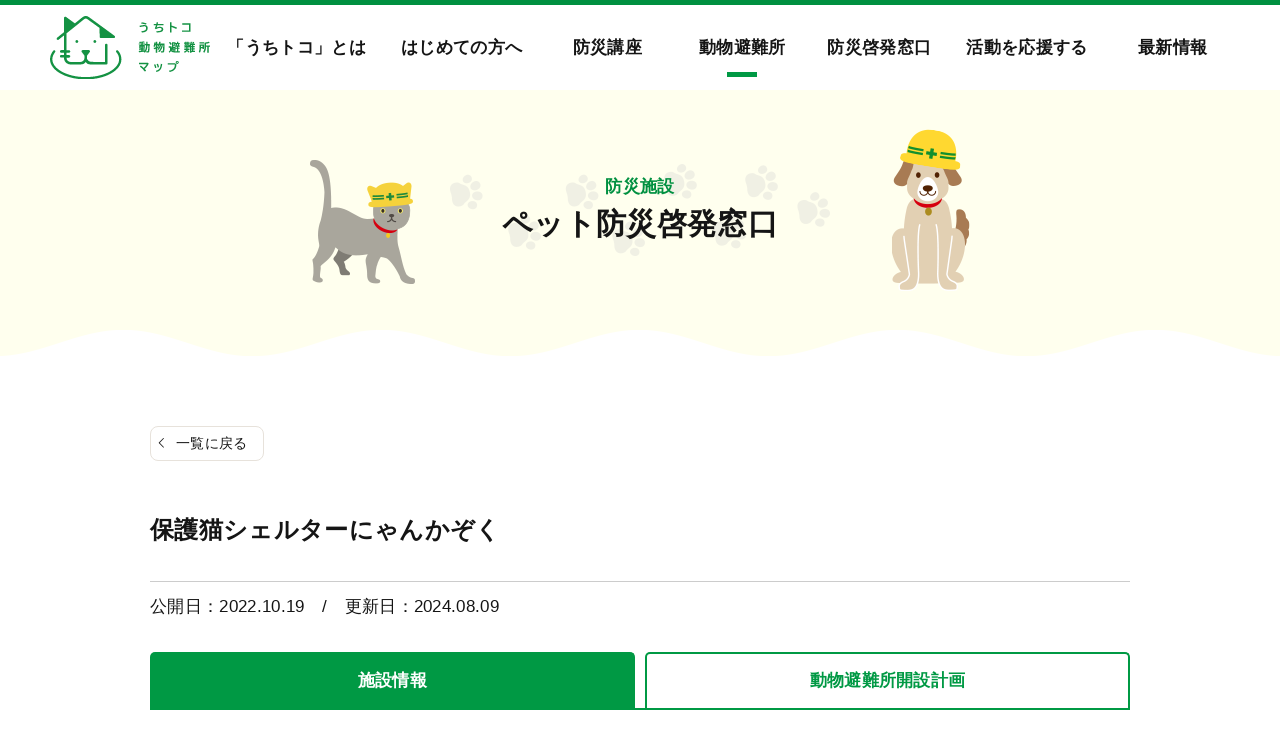

--- FILE ---
content_type: text/html; charset=UTF-8
request_url: https://uchitoko.jp/shelter/post-14119/
body_size: 11905
content:
<!DOCTYPE HTML>
<html lang="ja">
<head>
<meta http-equiv="Content-Type" content="text/html; charset=utf-8">
<!--[if IE]>
<meta http-equiv="X-UA-Compatible" content="IE=edge">
<![endif]-->
<meta name="SKYPE_TOOLBAR" content="SKYPE_TOOLBAR_PARSER_COMPATIBLE" /><meta name="format-detection" content="telephone=no"><meta name="viewport" content="width=1366">
<title>保護猫シェルターにゃんかぞく | うちトコ動物避難所マップ</title>
<!--[if lt IE 9]>
<script src="https://uchitoko.jp/wordpress/wp-content/themes/cyber/js/html5shiv.js"></script><![endif]-->
<link rel="shortcut icon" href="https://uchitoko.jp/wordpress/wp-content/themes/cyber-child/images/favicon.ico" type="image/vnd.microsoft.icon">
<link rel="icon" href="https://uchitoko.jp/wordpress/wp-content/themes/cyber-child/images/favicon.ico" type="image/vnd.microsoft.icon">
<link rel="apple-touch-icon" sizes="180x180" href="https://uchitoko.jp/wordpress/wp-content/themes/cyber-child/images/apple-touch-icon.png">
<meta name='robots' content='index, follow, max-image-preview:large, max-snippet:-1, max-video-preview:-1' />

	<!-- This site is optimized with the Yoast SEO plugin v17.6 - https://yoast.com/wordpress/plugins/seo/ -->
	<link rel="canonical" href="https://uchitoko.jp/shelter/post-14119/" />
	<meta property="og:locale" content="ja_JP" />
	<meta property="og:type" content="article" />
	<meta property="og:title" content="保護猫シェルターにゃんかぞく | うちトコ動物避難所マップ" />
	<meta property="og:url" content="https://uchitoko.jp/shelter/post-14119/" />
	<meta property="og:site_name" content="うちトコ動物避難所マップ" />
	<meta property="article:modified_time" content="2024-08-09T10:49:27+00:00" />
	<meta property="og:image" content="https://uchitoko.jp/wordpress/wp-content/uploads/2022/10/photo-output.jpeg" />
	<meta property="og:image:width" content="1200" />
	<meta property="og:image:height" content="1200" />
	<script type="application/ld+json" class="yoast-schema-graph">{"@context":"https://schema.org","@graph":[{"@type":"WebSite","@id":"https://uchitoko.jp/#website","url":"https://uchitoko.jp/","name":"\u3046\u3061\u30c8\u30b3\u52d5\u7269\u907f\u96e3\u6240\u30de\u30c3\u30d7","description":"","potentialAction":[{"@type":"SearchAction","target":{"@type":"EntryPoint","urlTemplate":"https://uchitoko.jp/?s={search_term_string}"},"query-input":"required name=search_term_string"}],"inLanguage":"ja"},{"@type":"ImageObject","@id":"https://uchitoko.jp/shelter/post-14119/#primaryimage","inLanguage":"ja","url":"https://uchitoko.jp/wordpress/wp-content/uploads/2022/10/photo-output.jpeg","contentUrl":"https://uchitoko.jp/wordpress/wp-content/uploads/2022/10/photo-output.jpeg","width":1200,"height":1200},{"@type":"WebPage","@id":"https://uchitoko.jp/shelter/post-14119/#webpage","url":"https://uchitoko.jp/shelter/post-14119/","name":"\u4fdd\u8b77\u732b\u30b7\u30a7\u30eb\u30bf\u30fc\u306b\u3083\u3093\u304b\u305e\u304f | \u3046\u3061\u30c8\u30b3\u52d5\u7269\u907f\u96e3\u6240\u30de\u30c3\u30d7","isPartOf":{"@id":"https://uchitoko.jp/#website"},"primaryImageOfPage":{"@id":"https://uchitoko.jp/shelter/post-14119/#primaryimage"},"datePublished":"2022-10-19T00:10:08+00:00","dateModified":"2024-08-09T10:49:27+00:00","breadcrumb":{"@id":"https://uchitoko.jp/shelter/post-14119/#breadcrumb"},"inLanguage":"ja","potentialAction":[{"@type":"ReadAction","target":["https://uchitoko.jp/shelter/post-14119/"]}]},{"@type":"BreadcrumbList","@id":"https://uchitoko.jp/shelter/post-14119/#breadcrumb","itemListElement":[{"@type":"ListItem","position":1,"name":"\u30db\u30fc\u30e0","item":"https://uchitoko.jp/"},{"@type":"ListItem","position":2,"name":"\u9632\u707d\u65bd\u8a2d","item":"https://uchitoko.jp/shelter/"},{"@type":"ListItem","position":3,"name":"\u4fdd\u8b77\u732b\u30b7\u30a7\u30eb\u30bf\u30fc\u306b\u3083\u3093\u304b\u305e\u304f"}]}]}</script>
	<!-- / Yoast SEO plugin. -->


<link rel="alternate" type="application/rss+xml" title="うちトコ動物避難所マップ &raquo; フィード" href="https://uchitoko.jp/feed/" />
<link rel="alternate" type="application/rss+xml" title="うちトコ動物避難所マップ &raquo; コメントフィード" href="https://uchitoko.jp/comments/feed/" />
<link rel='stylesheet' id='classic-theme-styles-css' href='https://uchitoko.jp/wordpress/wp-includes/css/classic-themes.min.css?ver=1&#038;fver=20221124115052' type='text/css' media='all' />
<style id='global-styles-inline-css' type='text/css'>
body{--wp--preset--color--black: #000000;--wp--preset--color--cyan-bluish-gray: #abb8c3;--wp--preset--color--white: #ffffff;--wp--preset--color--pale-pink: #f78da7;--wp--preset--color--vivid-red: #cf2e2e;--wp--preset--color--luminous-vivid-orange: #ff6900;--wp--preset--color--luminous-vivid-amber: #fcb900;--wp--preset--color--light-green-cyan: #7bdcb5;--wp--preset--color--vivid-green-cyan: #00d084;--wp--preset--color--pale-cyan-blue: #8ed1fc;--wp--preset--color--vivid-cyan-blue: #0693e3;--wp--preset--color--vivid-purple: #9b51e0;--wp--preset--gradient--vivid-cyan-blue-to-vivid-purple: linear-gradient(135deg,rgba(6,147,227,1) 0%,rgb(155,81,224) 100%);--wp--preset--gradient--light-green-cyan-to-vivid-green-cyan: linear-gradient(135deg,rgb(122,220,180) 0%,rgb(0,208,130) 100%);--wp--preset--gradient--luminous-vivid-amber-to-luminous-vivid-orange: linear-gradient(135deg,rgba(252,185,0,1) 0%,rgba(255,105,0,1) 100%);--wp--preset--gradient--luminous-vivid-orange-to-vivid-red: linear-gradient(135deg,rgba(255,105,0,1) 0%,rgb(207,46,46) 100%);--wp--preset--gradient--very-light-gray-to-cyan-bluish-gray: linear-gradient(135deg,rgb(238,238,238) 0%,rgb(169,184,195) 100%);--wp--preset--gradient--cool-to-warm-spectrum: linear-gradient(135deg,rgb(74,234,220) 0%,rgb(151,120,209) 20%,rgb(207,42,186) 40%,rgb(238,44,130) 60%,rgb(251,105,98) 80%,rgb(254,248,76) 100%);--wp--preset--gradient--blush-light-purple: linear-gradient(135deg,rgb(255,206,236) 0%,rgb(152,150,240) 100%);--wp--preset--gradient--blush-bordeaux: linear-gradient(135deg,rgb(254,205,165) 0%,rgb(254,45,45) 50%,rgb(107,0,62) 100%);--wp--preset--gradient--luminous-dusk: linear-gradient(135deg,rgb(255,203,112) 0%,rgb(199,81,192) 50%,rgb(65,88,208) 100%);--wp--preset--gradient--pale-ocean: linear-gradient(135deg,rgb(255,245,203) 0%,rgb(182,227,212) 50%,rgb(51,167,181) 100%);--wp--preset--gradient--electric-grass: linear-gradient(135deg,rgb(202,248,128) 0%,rgb(113,206,126) 100%);--wp--preset--gradient--midnight: linear-gradient(135deg,rgb(2,3,129) 0%,rgb(40,116,252) 100%);--wp--preset--duotone--dark-grayscale: url('#wp-duotone-dark-grayscale');--wp--preset--duotone--grayscale: url('#wp-duotone-grayscale');--wp--preset--duotone--purple-yellow: url('#wp-duotone-purple-yellow');--wp--preset--duotone--blue-red: url('#wp-duotone-blue-red');--wp--preset--duotone--midnight: url('#wp-duotone-midnight');--wp--preset--duotone--magenta-yellow: url('#wp-duotone-magenta-yellow');--wp--preset--duotone--purple-green: url('#wp-duotone-purple-green');--wp--preset--duotone--blue-orange: url('#wp-duotone-blue-orange');--wp--preset--font-size--small: 13px;--wp--preset--font-size--medium: 20px;--wp--preset--font-size--large: 36px;--wp--preset--font-size--x-large: 42px;--wp--preset--spacing--20: 0.44rem;--wp--preset--spacing--30: 0.67rem;--wp--preset--spacing--40: 1rem;--wp--preset--spacing--50: 1.5rem;--wp--preset--spacing--60: 2.25rem;--wp--preset--spacing--70: 3.38rem;--wp--preset--spacing--80: 5.06rem;}:where(.is-layout-flex){gap: 0.5em;}body .is-layout-flow > .alignleft{float: left;margin-inline-start: 0;margin-inline-end: 2em;}body .is-layout-flow > .alignright{float: right;margin-inline-start: 2em;margin-inline-end: 0;}body .is-layout-flow > .aligncenter{margin-left: auto !important;margin-right: auto !important;}body .is-layout-constrained > .alignleft{float: left;margin-inline-start: 0;margin-inline-end: 2em;}body .is-layout-constrained > .alignright{float: right;margin-inline-start: 2em;margin-inline-end: 0;}body .is-layout-constrained > .aligncenter{margin-left: auto !important;margin-right: auto !important;}body .is-layout-constrained > :where(:not(.alignleft):not(.alignright):not(.alignfull)){max-width: var(--wp--style--global--content-size);margin-left: auto !important;margin-right: auto !important;}body .is-layout-constrained > .alignwide{max-width: var(--wp--style--global--wide-size);}body .is-layout-flex{display: flex;}body .is-layout-flex{flex-wrap: wrap;align-items: center;}body .is-layout-flex > *{margin: 0;}:where(.wp-block-columns.is-layout-flex){gap: 2em;}.has-black-color{color: var(--wp--preset--color--black) !important;}.has-cyan-bluish-gray-color{color: var(--wp--preset--color--cyan-bluish-gray) !important;}.has-white-color{color: var(--wp--preset--color--white) !important;}.has-pale-pink-color{color: var(--wp--preset--color--pale-pink) !important;}.has-vivid-red-color{color: var(--wp--preset--color--vivid-red) !important;}.has-luminous-vivid-orange-color{color: var(--wp--preset--color--luminous-vivid-orange) !important;}.has-luminous-vivid-amber-color{color: var(--wp--preset--color--luminous-vivid-amber) !important;}.has-light-green-cyan-color{color: var(--wp--preset--color--light-green-cyan) !important;}.has-vivid-green-cyan-color{color: var(--wp--preset--color--vivid-green-cyan) !important;}.has-pale-cyan-blue-color{color: var(--wp--preset--color--pale-cyan-blue) !important;}.has-vivid-cyan-blue-color{color: var(--wp--preset--color--vivid-cyan-blue) !important;}.has-vivid-purple-color{color: var(--wp--preset--color--vivid-purple) !important;}.has-black-background-color{background-color: var(--wp--preset--color--black) !important;}.has-cyan-bluish-gray-background-color{background-color: var(--wp--preset--color--cyan-bluish-gray) !important;}.has-white-background-color{background-color: var(--wp--preset--color--white) !important;}.has-pale-pink-background-color{background-color: var(--wp--preset--color--pale-pink) !important;}.has-vivid-red-background-color{background-color: var(--wp--preset--color--vivid-red) !important;}.has-luminous-vivid-orange-background-color{background-color: var(--wp--preset--color--luminous-vivid-orange) !important;}.has-luminous-vivid-amber-background-color{background-color: var(--wp--preset--color--luminous-vivid-amber) !important;}.has-light-green-cyan-background-color{background-color: var(--wp--preset--color--light-green-cyan) !important;}.has-vivid-green-cyan-background-color{background-color: var(--wp--preset--color--vivid-green-cyan) !important;}.has-pale-cyan-blue-background-color{background-color: var(--wp--preset--color--pale-cyan-blue) !important;}.has-vivid-cyan-blue-background-color{background-color: var(--wp--preset--color--vivid-cyan-blue) !important;}.has-vivid-purple-background-color{background-color: var(--wp--preset--color--vivid-purple) !important;}.has-black-border-color{border-color: var(--wp--preset--color--black) !important;}.has-cyan-bluish-gray-border-color{border-color: var(--wp--preset--color--cyan-bluish-gray) !important;}.has-white-border-color{border-color: var(--wp--preset--color--white) !important;}.has-pale-pink-border-color{border-color: var(--wp--preset--color--pale-pink) !important;}.has-vivid-red-border-color{border-color: var(--wp--preset--color--vivid-red) !important;}.has-luminous-vivid-orange-border-color{border-color: var(--wp--preset--color--luminous-vivid-orange) !important;}.has-luminous-vivid-amber-border-color{border-color: var(--wp--preset--color--luminous-vivid-amber) !important;}.has-light-green-cyan-border-color{border-color: var(--wp--preset--color--light-green-cyan) !important;}.has-vivid-green-cyan-border-color{border-color: var(--wp--preset--color--vivid-green-cyan) !important;}.has-pale-cyan-blue-border-color{border-color: var(--wp--preset--color--pale-cyan-blue) !important;}.has-vivid-cyan-blue-border-color{border-color: var(--wp--preset--color--vivid-cyan-blue) !important;}.has-vivid-purple-border-color{border-color: var(--wp--preset--color--vivid-purple) !important;}.has-vivid-cyan-blue-to-vivid-purple-gradient-background{background: var(--wp--preset--gradient--vivid-cyan-blue-to-vivid-purple) !important;}.has-light-green-cyan-to-vivid-green-cyan-gradient-background{background: var(--wp--preset--gradient--light-green-cyan-to-vivid-green-cyan) !important;}.has-luminous-vivid-amber-to-luminous-vivid-orange-gradient-background{background: var(--wp--preset--gradient--luminous-vivid-amber-to-luminous-vivid-orange) !important;}.has-luminous-vivid-orange-to-vivid-red-gradient-background{background: var(--wp--preset--gradient--luminous-vivid-orange-to-vivid-red) !important;}.has-very-light-gray-to-cyan-bluish-gray-gradient-background{background: var(--wp--preset--gradient--very-light-gray-to-cyan-bluish-gray) !important;}.has-cool-to-warm-spectrum-gradient-background{background: var(--wp--preset--gradient--cool-to-warm-spectrum) !important;}.has-blush-light-purple-gradient-background{background: var(--wp--preset--gradient--blush-light-purple) !important;}.has-blush-bordeaux-gradient-background{background: var(--wp--preset--gradient--blush-bordeaux) !important;}.has-luminous-dusk-gradient-background{background: var(--wp--preset--gradient--luminous-dusk) !important;}.has-pale-ocean-gradient-background{background: var(--wp--preset--gradient--pale-ocean) !important;}.has-electric-grass-gradient-background{background: var(--wp--preset--gradient--electric-grass) !important;}.has-midnight-gradient-background{background: var(--wp--preset--gradient--midnight) !important;}.has-small-font-size{font-size: var(--wp--preset--font-size--small) !important;}.has-medium-font-size{font-size: var(--wp--preset--font-size--medium) !important;}.has-large-font-size{font-size: var(--wp--preset--font-size--large) !important;}.has-x-large-font-size{font-size: var(--wp--preset--font-size--x-large) !important;}
.wp-block-navigation a:where(:not(.wp-element-button)){color: inherit;}
:where(.wp-block-columns.is-layout-flex){gap: 2em;}
.wp-block-pullquote{font-size: 1.5em;line-height: 1.6;}
</style>
<link rel='stylesheet' id='UserAccessManagerLoginForm-css' href='https://uchitoko.jp/wordpress/wp-content/plugins/user-access-manager/assets/css/uamLoginForm.css?ver=2.2.15&#038;fver=20211021071900' type='text/css' media='screen' />
<link rel='stylesheet' id='wp-pagenavi-css' href='https://uchitoko.jp/wordpress/wp-content/plugins/wp-pagenavi/pagenavi-css.css?ver=2.70&#038;fver=20210604114546' type='text/css' media='all' />
<link rel='stylesheet' id='msl-main-css' href='https://uchitoko.jp/wordpress/wp-content/plugins/master-slider/public/assets/css/masterslider.main.css?ver=3.7.10&#038;fver=20211022083402' type='text/css' media='all' />
<link rel='stylesheet' id='msl-custom-css' href='https://uchitoko.jp/wordpress/wp-content/uploads/master-slider/custom.css?ver=12.8&#038;fver=20250529062257' type='text/css' media='all' />
<link rel='stylesheet' id='photoswipe2-css' href='https://uchitoko.jp/wordpress/wp-content/themes/cyber/js/photoswipe/photoswipe.css?ver=6.1.9&#038;fver=20190106063525' type='text/css' media='all' />
<link rel='stylesheet' id='swiper-css' href='https://uchitoko.jp/wordpress/wp-content/themes/cyber-child/js/swiper/swiper.css?ver=6.1.9&#038;fver=20210922062401' type='text/css' media='all' />
<link rel='stylesheet' id='fit-sidebar-css' href='https://uchitoko.jp/wordpress/wp-content/themes/cyber/js/fit-sidebar/jquery.fit-sidebar.css?ver=6.1.9&#038;fver=20190106063521' type='text/css' media='all' />
<link rel='stylesheet' id='reset-css' href='https://uchitoko.jp/wordpress/wp-content/themes/cyber/css/reset.css?ver=6.1.9&#038;fver=20210605021652' type='text/css' media='all' />
<link rel='stylesheet' id='style-css' href='https://uchitoko.jp/wordpress/wp-content/themes/cyber-child/style.css?date=20160413&#038;ver=6.1.9&#038;fver=20210604115051' type='text/css' media='all' />
<link rel='stylesheet' id='base-css' href='https://uchitoko.jp/wordpress/wp-content/themes/cyber/css/base.css?date=20200108&#038;ver=6.1.9&#038;fver=20210916060710' type='text/css' media='all' />
<link rel='stylesheet' id='base-device-css' href='https://uchitoko.jp/wordpress/wp-content/themes/cyber/css/base-pc.css?date=20170118&#038;ver=6.1.9&#038;fver=20210713124127' type='text/css' media='all' />
<link rel='stylesheet' id='over-css' href='https://uchitoko.jp/wordpress/wp-content/themes/cyber-child/css/over.css?date=20220323&#038;ver=6.1.9&#038;fver=20220518074057' type='text/css' media='all' />
<link rel='stylesheet' id='over-device-css' href='https://uchitoko.jp/wordpress/wp-content/themes/cyber-child/css/over-pc.css?date=20170911&#038;ver=6.1.9&#038;fver=20211118015524' type='text/css' media='all' />
<script type='text/javascript' src='https://uchitoko.jp/wordpress/wp-includes/js/jquery/jquery.min.js?ver=3.6.1&#038;fver=20221124115053' id='jquery-core-js'></script>
<script type='text/javascript' src='https://uchitoko.jp/wordpress/wp-includes/js/jquery/jquery-migrate.min.js?ver=3.3.2&#038;fver=20210301065459' id='jquery-migrate-js'></script>
<script>var ms_grabbing_curosr = 'https://uchitoko.jp/wordpress/wp-content/plugins/master-slider/public/assets/css/common/grabbing.cur', ms_grab_curosr = 'https://uchitoko.jp/wordpress/wp-content/plugins/master-slider/public/assets/css/common/grab.cur';</script>
<meta name="generator" content="MasterSlider 3.7.10 - Responsive Touch Image Slider | avt.li/msf" />
<style type="text/css">.broken_link, a.broken_link {
	text-decoration: line-through;
}</style><!--Facebook Pixel Codeタグ未設定-->
<!--Googleタグマネージャー1-->
<!-- Google Tag Manager -->
<script>(function(w,d,s,l,i){w[l]=w[l]||[];w[l].push({'gtm.start':
new Date().getTime(),event:'gtm.js'});var f=d.getElementsByTagName(s)[0],
j=d.createElement(s),dl=l!='dataLayer'?'&l='+l:'';j.async=true;j.src=
'https://www.googletagmanager.com/gtm.js?id='+i+dl;f.parentNode.insertBefore(j,f);
})(window,document,'script','dataLayer','GTM-K3CWC8V');</script>
<!-- End Google Tag Manager -->

</head>
<body class="shelter-template-default single single-shelter postid-14119 _masterslider _ms_version_3.7.10 category- sp-drawer-type pc column_b one_column obi_ari">
<div id="body_inner">
<!--Googleタグマネージャー2-->
<!-- Google Tag Manager (noscript) -->
<noscript><iframe src="https://www.googletagmanager.com/ns.html?id=GTM-K3CWC8V"
height="0" width="0" style="display:none;visibility:hidden"></iframe></noscript>
<!-- End Google Tag Manager (noscript) -->


<div id="header_fixed_zone" class="remove_uline">
<nav>
<div class="move_up_only">
</div><!-- /.move_up_only -->
<div class="move_up_down">
<div id="h_navi_wrap">
<div id="h_navi_sub">
<div class="pc_base_width">
</div>
</div><!-- /#h_navi_sub -->
<div id="h_navi_main">
<div class="pc_base_width inner f_wrap">
<p class="logo"><a href="https://uchitoko.jp/"><img src="https://uchitoko.jp/wordpress/wp-content/themes/cyber-child/images/logo_main.svg" alt="全国｜うちトコ動物避難所マップ" /></a></p>
<ul>
<li class="home"><a href="https://uchitoko.jp"><i class="icon-home1"></i></a></li>
<li class="menu-item-has-children"><a href="https://uchitoko.jp/about/index/">「うちトコ」とは</a>
<ul class="sub-menu">
	<li><a href="https://uchitoko.jp/about/index/">「うちトコ」とは</a></li>
	<li><a href="https://uchitoko.jp/about/group/">団体概要</a></li>
</ul>
</li>
<li class="menu-item-has-children"><a href="https://uchitoko.jp/guide/index">はじめての方へ</a>
<ul class="sub-menu">
	<li><a href="https://uchitoko.jp/guide/index/">はじめての方へ</a></li>
	<li><a href="https://uchitoko.jp/guide/about/">動物避難所とは</a></li>
	<li><a href="https://uchitoko.jp/guide/flow/">ご利用方法</a></li>
</ul>
</li>
<li><a href="https://uchitoko.jp/category/news/seminar/">防災講座</a></li>
<li class="menu-item-has-children"><a href="https://uchitoko.jp/shelter/">動物避難所</a>
<ul class="sub-menu">
	<li><a href="https://uchitoko.jp/shelter/">動物避難所一覧</a></li>
	<li><a href="https://uchitoko.jp/pet-shelter/guideline/">ガイドライン</a></li>
	<li><a href="https://uchitoko.jp/pet-shelter/manual/">マニュアル</a></li>
	<li><a href="https://uchitoko.jp/fund/">動物避難基金</a></li>
	<li><a href="https://uchitoko.jp/pet-shelter/register/">動物避難所登録</a></li>
</ul>
</li>
<li class="menu-item-has-children"><a href="https://uchitoko.jp/shelter/shelter_category/support-station/">防災啓発窓口</a>
<ul class="sub-menu">
	<li><a href="https://uchitoko.jp/shelter/shelter_category/support-station/">ペット防災啓発窓口一覧</a></li>
	<li><a href="https://uchitoko.jp/support-station/about/">ペット防災啓発窓口とは</a></li>
	<li><a href="https://uchitoko.jp/support-station/register/">ペット防災啓発窓口登録</a></li>
	<li><a href="https://uchitoko.jp/materials/">啓発活動資材について</a></li>
</ul>
</li>
<li class="menu-item-has-children"><a href="https://uchitoko.jp/supporter/become/">活動を応援する</a>
<ul class="sub-menu">
	<li><a href="https://uchitoko.jp/supporter/become/">活動を応援したい方へ</a></li>
	<li><a href="https://uchitoko.jp/supporter/donate/">会員募集</a></li>
</ul>
</li>
<li class="menu-item-has-children"><a href="https://uchitoko.jp/blog/">最新情報</a>
<ul class="sub-menu">
	<li><a href="https://uchitoko.jp/category/evacuation/">避難情報</a></li>
	<li><a href="https://uchitoko.jp/category/news/">お知らせ</a></li>
	<li><a href="https://uchitoko.jp/category/qa/">よくある質問</a></li>
</ul>
</li>
<li class="contact"><a href="https://uchitoko.jp/contact/">お問い合わせ</a></li>
</ul></div>
</div><!-- /#h_navi_main -->
</div><!-- /#h_navi_wrap -->
</div><!-- /.move_up_down -->
</nav>
</div><!-- /#header_fixed_zone --> <aside>
<div class="remove_uline">
<div class="page_promo_wrap">
<div class="page_promo"><div class="txt_box_wrap"><div class="txt_box"><div class="inner"><p class="sub_ttl">防災施設</p><p class="slug">support-station</p><p class="ttl">ペット防災啓発窓口</p></div></div></div><div class="img_wrap"><img src="https://uchitoko.jp/wordpress/wp-content/themes/cyber-child/images/header_common.jpg" alt="" /></div></div></div>
</div>
</aside><div id="contents_frame">
<div id="contents_area" class="base_width cf"><div id="main_area" class="font_m">
<p class="back_to_list remove_uline"><a href="https://uchitoko.jp/shelter/shelter_category/support-station/">一覧に戻る</a></p>
<div class="article_outer">
<article>
<div class="article_inner">


<div class="article_title plain_type">
<h1 class="">保護猫シェルターにゃんかぞく</h1>
</div><!-- /.article_title -->

<p class="date">公開日：2022.10.19<span class="update">　/　更新日：2024.08.09</span>
</p>

<div class="tab_wrap">

<ul class="tab f_wrap">
<li data-tab-id="shisetsu" class="current"><a href="#">施設情報</a></li>
<li data-tab-id="sonae"><a href="#">動物避難所開設計画</a></li>
<li data-tab-id="katsudo"><a href="#">活動情報</a></li>
</ul>

<div class="editor_area">
<div class="tab_body">

<div class="shisetsu">
<p class="touroku"><span class="before">避難所の登録種別</span><span class="br_sp"></span><span class="after">ペット防災啓発拠点</span></p>


<div class="main_info f_wrap">
<div class="area_a">

<div class="swiper_box">

<div class="swiper-container gallery-top">
<div class="swiper-wrapper">
<div class="swiper-slide img_container"><a href="https://uchitoko.jp/wordpress/wp-content/uploads/2022/10/photo-output-900x900.jpeg" rel="lightbox"><img src="https://uchitoko.jp/wordpress/wp-content/uploads/2022/10/photo-output-900x900.jpeg" /></a></div>
</div>
</div>


</div>


<table>
    
<tr>
<th>形態</th>
<td>ペット防災啓発拠点</td>
</tr>
</table>
<ul class="sns_wrap f_wrap">
</ul>
</div>

<div class="area_b">
<table class="basic_table02">

<tr>
<th>住所</th>
<td>愛媛県西条市</td>
</tr>
<tr>
<th>代表者名</th>
<td>椿本ともよ</td>
</tr>
<tr>
<th>担当者名</th>
<td>椿本ともよ</td>
</tr>
</table>
</div>
</div><!--/main_info-->



<div class="sub_info">


</div><!--sub_info-->
</div><!--/info-->

<div class="sonae">
 

<h3 class="h3b" id="a02">医療機関</h3>



<h3 class="h3b" id="a03">市町村</h3>








</div><!--/sonae-->

<div class="katsudo">
<ul class="post_archive">
<li class="zoom_container biggerlink">
<div class="area_a">
<p class="img img_container"><img src="https://uchitoko.jp/wordpress/wp-content/uploads/2026/01/5bc25023bbc8ef5a9cfa0c97209d2b96-500x281.png" alt="【実施報告】2026年1月16日(金)  全国ペット減災協働訓練を開催しました" /></p>
</div>
<div class="area_b">
<p class="cat_wrap"><span style="background-color:;" class="basic_color_bg">お知らせ</span><span style="background-color:;" class="basic_color_bg">説明会</span><span style="background-color:;" class="basic_color_bg">防災講座</span></p>
<p class="ttl"><a href="https://uchitoko.jp/news/session/post-17185/?shelter_id=14119">【実施報告】2026年1月16日(金)  全国ペット減災協働訓練を開催しました</a></p>
<div class="meta">
<p class="date">2026年01月22日</p>
<p class="post_tags"></p>
</div>
</div>
</li>
<li class="zoom_container biggerlink">
<div class="area_a">
<p class="img img_container"><img src="https://uchitoko.jp/wordpress/wp-content/uploads/2025/06/2a34565d095e2adadc90f07d5c2d3f22-500x281.png" alt="【2026年1月16日(金)開催】全国ペット減災協働訓練" /></p>
</div>
<div class="area_b">
<p class="cat_wrap"><span style="background-color:;" class="basic_color_bg">お知らせ</span><span style="background-color:;" class="basic_color_bg">説明会</span><span style="background-color:;" class="basic_color_bg">防災講座</span></p>
<p class="ttl"><a href="https://uchitoko.jp/news/session/post-17143/?shelter_id=14119">【2026年1月16日(金)開催】全国ペット減災協働訓練</a></p>
<div class="meta">
<p class="date">2025年11月25日</p>
<p class="post_tags"></p>
</div>
</div>
</li>
<li class="zoom_container biggerlink">
<div class="area_a">
<p class="img img_container"><img src="https://uchitoko.jp/wordpress/wp-content/uploads/2025/11/dd30fe74e6b1ce1b6097d9d90ce6f3bf-2-500x500.jpg" alt="大分佐賀関火災における動物避難所の開設情報" /></p>
</div>
<div class="area_b">
<p class="cat_wrap"><span style="background-color:;" class="basic_color_bg">避難情報</span><span style="background-color:;" class="basic_color_bg">お知らせ</span><span style="background-color:;" class="basic_color_bg">ブログ</span></p>
<p class="ttl"><a href="https://uchitoko.jp/evacuation/post-17134/?shelter_id=14119">大分佐賀関火災における動物避難所の開設情報</a></p>
<div class="meta">
<p class="date">2025年11月20日</p>
<p class="post_tags"></p>
</div>
</div>
</li>
<li class="zoom_container biggerlink">
<div class="area_a">
<p class="img img_container"><img src="https://uchitoko.jp/wordpress/wp-content/uploads/2025/11/dd30fe74e6b1ce1b6097d9d90ce6f3bf-400x500.jpg" alt="12月17日(水) ペット防災セミナー「日本のペット防災の未来を創る」" /></p>
</div>
<div class="area_b">
<p class="cat_wrap"><span style="background-color:;" class="basic_color_bg">お知らせ</span><span style="background-color:;" class="basic_color_bg">防災講座</span></p>
<p class="ttl"><a href="https://uchitoko.jp/news/post-17123/?shelter_id=14119">12月17日(水) ペット防災セミナー「日本のペット防災の未来を創る」</a></p>
<div class="meta">
<p class="date">2025年11月05日</p>
<p class="post_tags"><span>ペット防災</span><span>ドッグトレーニング</span><span>動物行動学</span></p>
</div>
</div>
</li>
<li class="zoom_container biggerlink">
<div class="area_a">
<p class="img img_container"><img src="https://uchitoko.jp/wordpress/wp-content/uploads/2025/09/b38f3dc9179199aa30aea3b2d5922f4e-400x500.png" alt="【10/15日(水)20:30開催】全国ペット減災協働訓練 「事前説明会」" /></p>
</div>
<div class="area_b">
<p class="cat_wrap"><span style="background-color:;" class="basic_color_bg">お知らせ</span><span style="background-color:;" class="basic_color_bg">説明会</span><span style="background-color:;" class="basic_color_bg">防災講座</span></p>
<p class="ttl"><a href="https://uchitoko.jp/news/session/post-17061/?shelter_id=14119">【10/15日(水)20:30開催】全国ペット減災協働訓練 「事前説明会」</a></p>
<div class="meta">
<p class="date">2025年09月12日</p>
<p class="post_tags"></p>
</div>
</div>
</li>
</ul>
<p><a class="basic_btn02" href="https://uchitoko.jp/author/uchitoko/">保護猫シェルターにゃんかぞくの活動一覧を見る</a></p></div><!--/katsudo-->

</div><!--/tab_body-->
</div><!--/editor_area-->
</div><!--/tab_wrap-->


</div><!-- /.article_inner -->
</article>
</div><!-- /.article_outer -->
</div><!-- //#main_area -->
<div id="sub_area" class="remove_uline">
<div class="fit_sidebar_wrap">



</div>
</div><!-- //#sub_area -->
</div><!-- /#contents_area -->
</div><!-- /#contents_frame -->
<div id="footer" class="remove_uline">
<div class="font_m">

</div>
<div id="f_navi_wrap">
<nav>
<div class="navi_a pc_base_width">
<div class="info_area">
<h2 class="logo_img"><a href="https://uchitoko.jp"><img src="https://uchitoko.jp/wordpress/wp-content/themes/cyber-child/images/logo_main.svg" alt="うちトコ動物避難所マップ"></a></h2>
<ul class="cmn_sns_wrap f_wrap">
<li><a href="https://lin.ee/qNkhL8a" class="icon-line" target="_blank" rel="noopener"></a></li>
<li><a href="https://www.facebook.com/groups/3114740345312064/" class="icon-facebook" target="_blank" rel="noopener"></a></li>
</ul>
<dl class="npo_wrap">
<dt>運営団体</dt>
<dd>
<p>・NPO法人 全国動物避難所協会</p>
<p>・NPO法人 人と動物の共生センター</p>
</dd>
</dl>
</div>
<div id="f_navi_main">
<div class="pc_base_width2">
<ul><li class="home"><a href="https://uchitoko.jp"><i class="icon-home1"></i></a></li><li class="menu-item-has-children"><a href="https://uchitoko.jp/about/index/">「うちトコ」とは</a>
<ul class="sub-menu">
	<li><a href="https://uchitoko.jp/about/index/">「うちトコ」とは</a></li>
	<li><a href="https://uchitoko.jp/about/group/">団体概要</a></li>
</ul>
</li>
<li class="menu-item-has-children"><a href="https://uchitoko.jp/guide/index">はじめての方へ</a>
<ul class="sub-menu">
	<li><a href="https://uchitoko.jp/guide/index/">はじめての方へ</a></li>
	<li><a href="https://uchitoko.jp/guide/about/">動物避難所とは</a></li>
	<li><a href="https://uchitoko.jp/guide/flow/">ご利用方法</a></li>
</ul>
</li>
<li><a href="https://uchitoko.jp/category/news/seminar/">防災講座</a></li>
<li class="menu-item-has-children"><a href="https://uchitoko.jp/shelter/">動物避難所</a>
<ul class="sub-menu">
	<li><a href="https://uchitoko.jp/shelter/">動物避難所一覧</a></li>
	<li><a href="https://uchitoko.jp/pet-shelter/guideline/">ガイドライン</a></li>
	<li><a href="https://uchitoko.jp/pet-shelter/manual/">マニュアル</a></li>
	<li><a href="https://uchitoko.jp/fund/">動物避難基金</a></li>
	<li><a href="https://uchitoko.jp/pet-shelter/register/">動物避難所登録</a></li>
</ul>
</li>
<li class="menu-item-has-children"><a href="https://uchitoko.jp/shelter/shelter_category/support-station/">防災啓発窓口</a>
<ul class="sub-menu">
	<li><a href="https://uchitoko.jp/shelter/shelter_category/support-station/">ペット防災啓発窓口一覧</a></li>
	<li><a href="https://uchitoko.jp/support-station/about/">ペット防災啓発窓口とは</a></li>
	<li><a href="https://uchitoko.jp/support-station/register/">ペット防災啓発窓口登録</a></li>
	<li><a href="https://uchitoko.jp/materials/">啓発活動資材について</a></li>
</ul>
</li>
<li class="menu-item-has-children"><a href="https://uchitoko.jp/supporter/become/">活動を応援する</a>
<ul class="sub-menu">
	<li><a href="https://uchitoko.jp/supporter/become/">活動を応援したい方へ</a></li>
	<li><a href="https://uchitoko.jp/supporter/donate/">会員募集</a></li>
</ul>
</li>
<li class="menu-item-has-children"><a href="https://uchitoko.jp/blog/">最新情報</a>
<ul class="sub-menu">
	<li><a href="https://uchitoko.jp/category/evacuation/">避難情報</a></li>
	<li><a href="https://uchitoko.jp/category/news/">お知らせ</a></li>
	<li><a href="https://uchitoko.jp/category/qa/">よくある質問</a></li>
</ul>
</li>
<li class="contact"><a href="https://uchitoko.jp/contact/">お問い合わせ</a></li>
</ul></div>
<p class="cmn_hinan_btn"><a href="https://uchitoko.jp/wp-admin" class="basic_btn01">避難所登録者様専用</a></p></div><!-- /#f_navi_main -->

<div id="f_navi_sub">
<div class="pc_base_width2">
</div>
</div><!-- /#f_navi_sub -->

</div><!-- /.navi_a -->
</nav>
<div id="f_navi_other">
<div class="pc_base_width hdn">
<ul class="">
<li><a href="https://uchitoko.jp/privacy/">個人情報の取扱い</a></li>
<li><a href="https://uchitoko.jp/sitemap/">サイトマップ</a></li>
</ul>
<div class="footer_search"><form role="search" method="get" id="searchform" class="searchform" action="https://uchitoko.jp/">
				<div>
					<label class="screen-reader-text" for="s">検索:</label>
					<input type="text" value="" name="s" id="s" />
					<input type="submit" id="searchsubmit" value="検索" />
				</div>
			</form></div>
</div>
</div><!-- /#f_navi_other -->

</div><!-- /#f_navi_wrap -->
<aside>
<div id="footer_info">
<p class="logo"><a href="https://uchitoko.jp/"><img src="https://uchitoko.jp/wordpress/wp-content/themes/cyber-child/images/logo.png" alt="logo" /></a></p>
<p class="addr_wrap"><span class="tel">TEL：000-000-0000</span></p>
</div>
</aside>
<aside>
<div id="footer_bottom_section" class="pc_base_width">
</div>
</aside>
<aside>
<div id="copy_frame" class="basic_color_bg">
<div id="copy_area" class="pc_base_width">
<p><span lang="en">&copy;</span> 2026 NPO法人 人と動物の共生センター<span class="by">Created by <a href="http://cyber-intelligence.jp/" target="_blank">CyberIntelligence</a></span></p>
</div><!-- /#copy_area -->
</div><!-- /#copy_frame -->
</aside>
</div><!-- /#footer -->
<div id="side_fixed_zone">
</div>
<div id="footer_fixed_zone">
<p class="to_page_top"><a href="https://uchitoko.jp/" class="basic_color_border basic_color_font"><i class="icon-chevron-small-up"></i></a></p>
</div>
</div><!-- /#body_inner -->
<script type='text/javascript' src='https://uchitoko.jp/wordpress/wp-content/plugins/page-links-to/dist/new-tab.js?ver=3.3.5&#038;fver=20210302054750' id='page-links-to-js'></script>
<script type='text/javascript' src='https://uchitoko.jp/wordpress/wp-content/themes/cyber/js/jquery.marquee.js?ver=6.1.9&#038;fver=20190106063512' id='marquee-js'></script>
<script type='text/javascript' src='https://cdnjs.cloudflare.com/ajax/libs/object-fit-images/3.2.3/ofi.js?ver=6.1.9' id='object-fit-js'></script>
<script type='text/javascript' src='https://uchitoko.jp/wordpress/wp-content/themes/cyber/js/photoswipe/jquery.photoswipe.js?ver=6.1.9&#038;fver=20190106063525' id='photoswipe2-js'></script>
<script type='text/javascript' src='https://uchitoko.jp/wordpress/wp-content/themes/cyber/js/fit-sidebar/jquery.fit-sidebar.js?ver=6.1.9&#038;fver=20190106063521' id='fit-sidebar-js'></script>
<script type='text/javascript' src='https://uchitoko.jp/wordpress/wp-content/themes/cyber-child/js/swiper/swiper.js?ver=6.1.9&#038;fver=20210922062402' id='swiper-js'></script>
<script type='text/javascript' src='https://uchitoko.jp/wordpress/wp-content/themes/cyber/js/jquery.matchHeight.js?ver=6.1.9&#038;fver=20190106063512' id='match-height-js'></script>
<script type='text/javascript' src='https://uchitoko.jp/wordpress/wp-content/themes/cyber/js/lazysizes/lazysizes.min.js?ver=6.1.9&#038;fver=20191016120625' id='lazysizes-js'></script>
<script id="js_pc_sp">
// ▼PC／スマホ共通

document.documentElement.style.setProperty('--my_vh', (window.innerHeight * 0.01)+'px');
jQuery(window).on('load resize',function(){
		document.documentElement.style.setProperty('--my_vh', (window.innerHeight * 0.01)+'px');
});



/* ━━━━━━━━━━━━━━━━━━━━━━━━━━━━━━━━━━━━━━━━━━━━ */
;(function($){
/* ━━━━━━━━━━━━━━━━━━━━━━━━━━━━━━━━━━━━━━━━━━━━ */

if(navigator.userAgent.match(/MSIE 10/i) || navigator.userAgent.match(/Trident\/7\./) || navigator.userAgent.match(/Edge\/12\./)) {
	$('body').on("mousewheel", function () {
		event.preventDefault();
		var wd = event.wheelDelta;
		var csp = window.pageYOffset;
		window.scrollTo(0, csp - wd);
	});
}


jQuery(window).on('load',function(){

				$('a[href$="jpg"], a[href$="jpeg"], a[href$="png"], a[href$="gif"]').photoSwipe();
	
			//objectFitImages('.img_container img'); 2019-11-11プラグインパーツのためにclassの限定を解除
	objectFitImages();
	
				var hfz = $('#header_fixed_zone');
	hfz.clone(true).insertAfter( hfz ).addClass('fix_target');

		var fix_target = $('.fix_target');
	var admin_bar = 0;
	//console.log('admin_bar:'+admin_bar);
	var just_before_pos = 0;
	var now_pos = 0;
	var plus_a = 100;
	$(window).on('scroll', function () {
				now_pos = $(this).scrollTop();
				if ( $(this).scrollTop() > ( hfz.offset().top + hfz.outerHeight() + plus_a )) {
			//console.log('固定中');
			fix_target.addClass('fix_exe');
			if ( now_pos > just_before_pos ) {
				//console.log('下スクロール中');
				//fix_target.removeClass('move_up');
				var fix_target_top = ( -($('.move_up_only').outerHeight()) + admin_bar)+'px';
			} else {
				//console.log('上スクロール中');
				//fix_target.addClass('move_up');
				var fix_target_top = admin_bar+'px';
			}
			fix_target.css({top:fix_target_top});
			//console.log('fix_target_top:'+fix_target_top);
		} else {
			//console.log('固定解除中');
			fix_target.removeClass('fix_exe');
			fix_target.css({top:'-'+fix_target.outerHeight()+'px'});
		}
				just_before_pos = now_pos;
	});
	
				function anchor_animate( scroll_to ){
		scroll_to = Math.floor(scroll_to);
				var admin_bar = 0;
		var fix_target_h = $('.fix_target').outerHeight();
				var move_up_only_h = ($(window).scrollTop() >= scroll_to)? 0 : $('.move_up_only').outerHeight();
		var scroll_padding = fix_target_h - move_up_only_h + admin_bar + 20;
		//console.log('scroll_to:'+scroll_to);
		//console.log('$(window).scrollTop():'+$(window).scrollTop());
		//console.log('move_up_only_h:'+move_up_only_h);
		//console.log('scroll_padding:'+scroll_padding);
		//var scroll_padding = 0;// テスト用
		$('body,html').animate({scrollTop: (scroll_to - scroll_padding) }, 500, 'swing');
	}
		$('a[href*="#"]').click(function() {
		if( $(this).closest('#sp_topnavi').length == 0 ){// スマホ固定ナビ展開時は処理を除外（水面下でスクロールして意味不明な状態になるため､ページを再読込させるしかない）
						var m = $(this).attr("href").match(/.*(#.+)$/);
			var target = $(m[1]);
			var scroll_to = target.offset().top;
			if( scroll_to ){anchor_animate( scroll_to );}
			return false;
		}
	});
		var url_hash = location.hash;
	if(url_hash){
		var scroll_to = $(url_hash).offset().top;
		anchor_animate( scroll_to );
	}
	
		
		var ffz = $("#footer_fixed_zone");/* ffz.hide(); */
	$(window).scroll(function () {
		if ($(this).scrollTop() > 200) {
			ffz.css({ bottom: '20px' });
		} else {
			ffz.css({ bottom: '-'+(ffz.outerHeight()+10)+'px' });
		}
	});

		$.fn.toGoal = function (from, to) {
		to_pos = (to === undefined) ? 0 : to.offset().top;
		from.click(function () {
			$('html,body').animate({
				scrollTop: to_pos
			}, 'slow');
			return false;
		});
	}
		$.fn.toGoal( $(".to_page_top a"),$('body') );



});

$(function(){

  
		
		
		
		//$('table.basic_table01').attr('border','0').attr('width','').attr('height','').attr('style','').find('tr > *').attr('style','');
	$('table.basic_table01').attr('border','0').attr('width','').attr('height','').attr('style','');

		
			//$('body[class*="chonan"] .js_cmn_acc.type01 dd').show().prev().addClass('open');
	$('.js_cmn_acc dd').hide();
	$('.js_cmn_acc dt').addClass('toggle').append('<span class="arrow"></span>').click(function(){
		// ▼自分以外の項目を閉じる処理（不要とのことで停止2019-03-15）
		//$('.js_cmn_acc dt').removeClass('open');
		//$('.js_cmn_acc dd').stop().slideUp();
		if( $(this).next().css('display') == 'none' ){
			$(this).addClass('open');
		}else{
			$(this).removeClass('open');
		}
		$(this).next().stop().slideToggle();
	});
		
	
					$('p.marquee').marquee();
				setInterval(function(){$('.blink').delay(500).fadeTo(0,0,function(){$(this).delay(500).fadeTo(0,1)});},1000);
	
		$('.h_navi_main_sp a, #footer_area li a, .sp #f_navi_main li a').each(function(){ $(this).find('br').remove(); });

			$('.bl, .biggerlink').each(function(){
		var bl_a = $(this).find('a');
		$(this).prepend('<a class="bl_area"></a>').find('.bl_area').attr('href',bl_a.attr('href')).attr('target',bl_a.attr('target'));
	});

});
/* ━━━━━━━━━━━━━━━━━━━━━━━━━━━━━━━━━━━━━━━━━━━━ */
})(jQuery);
/* ━━━━━━━━━━━━━━━━━━━━━━━━━━━━━━━━━━━━━━━━━━━━ */
// ▲PC／スマホ共通
</script>
<script>
// ▼PCのみ
/* ━━━━━━━━━━━━━━━━━━━━━━━━━━━━━━━━━━━━━━━━━━━━ */
;(function($){ 
/* ━━━━━━━━━━━━━━━━━━━━━━━━━━━━━━━━━━━━━━━━━━━━ */

jQuery(window).on('load',function(){

					$('div#sub_area > .fit_sidebar_wrap').fitSidebar({wrapper : 'div#contents_area'});
			//$('#header_fixed_zone').stickUp();
		//$('#header_fixed_zone').wrap("<div><\/div>").parent().height($('#header_fixed_zone').height());
	
});

$(function(){

		$('#h_navi_main ul:not(.sub-menu) > li').hover(
		function(){
            //人と動物の仕様(2021-08-31)mf
			$('ul',this).stop().animate({top:'95px',opacity:1});
            //$('ul',this).stop().animate({top:'75px',opacity:1});
		},function(){
			//$('ul',this).stop().animate({top:'95px',opacity:0});
			$('ul',this).stop().animate({top:'115px',opacity:0});
		}
	);
    	
		$('[id*=h_navi] ul > li').each(function(){
		var child = $(this).children('a');
		if( child.attr('href') !== undefined ){
			// 現ページがカスタム投稿タイプ「result」系ならTRUE
			var result_now_flg = ( child.attr('href').match(/\/result\//) && location.href.match(/\/result\/service_category\//) )? true : false;
			// 現ページが投稿タイプ「post」系ならTRUE
			var blog_now_flg = ( child.attr('href').match(/\/category\/blog\//) && (location.href.match(/\/all-post\//) || location.href.match(/\/category\//)  ) )? true : false;
		}
		if( result_now_flg ){ //if( result_now_flg || blog_now_flg ){
			$(this).addClass('current_page_item');
		}
	});

	
	
});
/* ━━━━━━━━━━━━━━━━━━━━━━━━━━━━━━━━━━━━━━━━━━━━ */
})(jQuery);
/* ━━━━━━━━━━━━━━━━━━━━━━━━━━━━━━━━━━━━━━━━━━━━ */
// ▲PCのみ
</script>
<script>

// ▼PC／スマホ共通（子テーマ用）
/* ━━━━━━━━━━━━━━━━━━━━━━━━━━━━━━━━━━━━━━━━━━━━ */
;(function($){
/* ━━━━━━━━━━━━━━━━━━━━━━━━━━━━━━━━━━━━━━━━━━━━ */
jQuery(window).on('load',function(){
    // 要素の高さを揃える（「防災施設」一覧系）
    $('.cmn_shelter_list > *').matchHeight();
});

$(function(){

  		$('select[name$=_parent]').on('change',function(){

				var tg_family = $(this).closest('.select_family');

				$('.select_family').not(tg_family).find('select[name$=_parent]').val('--').closest('label').siblings().find('select[name$=_child] option:not(.blank)').remove();

				tg_family.find('select[name$=_child] option:not(.blank)').remove();

				var this_slug = $(this).find("option:selected").attr('value');
		var keep_data = tg_family.find('option.' + this_slug + '_child').clone(true);
		tg_family.find('select[name$=_child]').append( keep_data );
	});
  

        var mySwiper = new Swiper ('.home .swiper-container.swiper-list', {
        loop: false,
        centeredSlides: false,
        slidesPerView: 3,
        spaceBetween: 40,
        pagination: {
            el: '.swiper-pagination',
            clickable: true,
        },
        navigation: {
            nextEl: '.swiper-button-next',
            prevEl: '.swiper-button-prev',
          }

    });

            

        $('.tab_wrap .tab_body > div:not(:first-child)').hide();// 第一タブと対応するコンテンツ以外を全て非表示にする
    	
	$('.tab_wrap ul.tab > li:not([data-tab-id="catalog_area"])').click(function(){
		// タブのアクティブ状態の管理
		$('.tab_wrap ul.tab li').removeClass('current');
		$(this).addClass('current');
		// タブIDに対応するコンテンツのみを表示
		$('.tab_wrap .tab_body > div').hide().filter('.'+$(this).data('tab-id') ).fadeIn();
		return false;
	});

		//$('[href*="tel:"]').click(function(event){
	$(document).on('click', '[href*="tel:"]', function(){

				//var tel_num = $(this).attr('href').replace(/\-/g,'').replace('tel:','');
		var tel_num = $(this).attr('href').replace('tel:','');

				var place_ary = {

			 '000-000-0000':
			{
				 'msg':'電話によるお問い合わせ'
				,'open':'営業時間 00:00～00:00'
			}
			,'111-111-111':
			{
				 'msg':'電話によるお問い合わせ'
				,'open':'営業時間 00:00～00:00'
			}
		}

				function array_key_exists ( key, search ) {
			if( !search || (search.constructor !== Array && search.constructor !== Object) ){
				return false;
			}
			return key in search;
		}

				if( array_key_exists ( tel_num, place_ary ) ){
			//$('#tel_lb').find('.num').after( '<p class="test">'+place_ary[tel_num]['test']+'</p>' );
			$('#tel_lb').find('.msg').html( place_ary[tel_num]['msg'] );
			$('#tel_lb').find('.open').html( place_ary[tel_num]['open'] );
		}
	});

});
/* ━━━━━━━━━━━━━━━━━━━━━━━━━━━━━━━━━━━━━━━━━━━━ */
})(jQuery);
/* ━━━━━━━━━━━━━━━━━━━━━━━━━━━━━━━━━━━━━━━━━━━━ */
// ▲PC／スマホ共通（子テーマ用）
</script>
<!--スマホTELコンバージョンタグ未設定-->
<!--リマケタグ未設定-->
</body>
</html>

--- FILE ---
content_type: text/css
request_url: https://uchitoko.jp/wordpress/wp-content/themes/cyber/css/base.css?date=20200108&ver=6.1.9&fver=20210916060710
body_size: 17881
content:
@charset "utf-8";

/* ━━━━━━━━━━━━━━━━━━━━━━━━━━━━━━━━━━━━━━━━
「font.css」の読み込み（以前はスマホのみJSで後読みさせていたが、スマホもチラツキが気になるとのことで、点数を犠牲にして後読みを廃止）2021-07-04mk
━━━━━━━━━━━━━━━━━━━━━━━━━━━━━━━━━━━━━━━━ */
@import url('font.css');

/* ━━━━━━━━━━━━━━━━━━━━━━━━━━━━━━━━━━━━━━━━
フレームデザイン
━━━━━━━━━━━━━━━━━━━━━━━━━━━━━━━━━━━━━━━━ */
.base_width,
.pc_base_width {
    margin: 0 auto;
}

/* ━━━━━━━━━━━━━━━━━━━━━━━━━━━━━━━━━━━━━━━━
ブロックテンプレート共通　汎用スタイル
━━━━━━━━━━━━━━━━━━━━━━━━━━━━━━━━━━━━━━━━ */
/* 「上下中央揃え」の専用クラス */
.f_center{
    display: flex;
    justify-content: center;
    align-items: center;
}

/* 「デモ画像」表現のためのクラス */
.img_demo,
.img_demo_bf::before,
.img_demo_af::after{
	background-color: #f0f0f0!important;
    background-image: linear-gradient(to bottom right, transparent 0%, transparent calc(50% - 2px), #ccc calc(50% - 2px), #ccc calc(50% - 1px), transparent calc(50% - 1px), transparent 100%) ,linear-gradient(to bottom left, transparent 0%, transparent calc(50% - 2px), #ccc calc(50% - 2px), #ccc calc(50% - 1px), transparent calc(50% - 1px), transparent 100%)!important;
    outline: 1px solid #ccc;
    outline-offset: -1px;
}

/* ━━━━━━━━━━━━━━━━━━━━━━━━━━━━━━━━━━━━━━━━
コーダー向け汎用クラス
━━━━━━━━━━━━━━━━━━━━━━━━━━━━━━━━━━━━━━━━ */
.col_cnt2{
	column-count: 2;
}

.col_cnt3{
	column-count: 3;
}

.f_wrap {
    display: flex;
    flex-wrap: wrap;
}

/* ━━━━━━━━━━━━━━━━━━━━━━━━━━━━━━━━━━━━━━━━
コーダー向け汎用クラス　＞　縦横のサイズ固定のボックス内にある画像について、比率を保ったまま縦横中央揃え＆トリミングして表示
━━━━━━━━━━━━━━━━━━━━━━━━━━━━━━━━━━━━━━━━ */
/* 4:3の箱を用意する */
.img_container {
    position: relative;
    /* パディングへのパーセント指定が親ボックスの横幅基準で計算される性質を利用する */
    /* padding-top: 66.6666%; */
    padding-top: 75%;
    overflow: hidden;
}

.img_container img {
    position: absolute;
    top: 50%;
    left: 50%;
    -webkit-transform: translate(-50%, -50%);
    -ms-transform: translate(-50%, -50%);
    transform: translate(-50%, -50%);
    /* 画像の高さを画像コンテナの高さに収める（4:3画像がアップされた場合に隙間が空かない様に考慮し、15%のゆとりを持たせる） */
    /* height: 115%!important; */
    /* width: auto; */
    height: 100%!important;
    width: 100%;
    /* ▼background-size:cover的に動作する */
    object-fit: cover;
    /* IE対策（併せて「ofi.js」を読み込むことではじめて正しく機能する） */
    font-family: 'object-fit: cover;';
}

.img_container img.portrait {
    height: auto;
    width: 100%;
}

.img_container img.landscape {
    height: 100%;
    width: auto;
}

/* 併せて画像の拡大も行なうバージョン */
.zoom_container .img_container img {
    -webkit-transform: translate(-50%, -50%) scale(1);
    -ms-transform: translate(-50%, -50%) scale(1);
    transform: translate(-50%, -50%) scale(1);
    -webkit-transition: .3s ease-in-out;
    transition: .3s ease-in-out;
}

.zoom_container:hover .img_container img {
    -webkit-transform: translate(-50%, -50%) scale(1.1);
    -ms-transform: translate(-50%, -50%) scale(1.1);
    transform: translate(-50%, -50%) scale(1.1);
    opacity: 1;
}

/* ━━━━━━━━━━━━━━━━━━━━━━━━━━━━━━━━━━━━━━━━
汎用スタイル　＞　画像がない場合の汎用スタイル（一覧ページ／ショートコード／関連記事…などで共有）
━━━━━━━━━━━━━━━━━━━━━━━━━━━━━━━━━━━━━━━━ */
.noimage {
    background: url(../cyber-child/images/noimage.svg) no-repeat 50% / auto 50% #eee;
    background-position: 50% calc(50% - 10%);
}

/* ━━━━━━━━━━━━━━━━━━━━━━━━━━━━━━━━━━━━━━━━
汎用スタイル　＞　投稿が無い場合の汎用スタイル
━━━━━━━━━━━━━━━━━━━━━━━━━━━━━━━━━━━━━━━━ */
.no_hit {
	text-align:center;
	margin-bottom:20px;
}

/* ━━━━━━━━━━━━━━━━━━━━━━━━━━━━━━━━━━━━━━━━
汎用スタイル　＞　アンカータグの基本スタイル（青色下線）をリセット
━━━━━━━━━━━━━━━━━━━━━━━━━━━━━━━━━━━━━━━━ */
.remove_uline a {
    /* color: #333; */
    color: #151515;
    text-decoration: none;
}

/* ━━━━━━━━━━━━━━━━━━━━━━━━━━━━━━━━━━━━━━━━
汎用スタイル　＞　電話番号リンクへのCSS初期化
━━━━━━━━━━━━━━━━━━━━━━━━━━━━━━━━━━━━━━━━ */
a[href*="tel:"] img:hover {
    opacity: 1;
}

a[href*="tel:"], a[href*="tel:"]:hover {
    cursor: default;
    text-decoration: none !important;
    color: inherit !important;
    opacity: 1!important;
}

/* ━━━━━━━━━━━━━━━━━━━━━━━━━━━━━━━━━━━━━━━━
電話番号のフォントファミリーを指定
━━━━━━━━━━━━━━━━━━━━━━━━━━━━━━━━━━━━━━━━ */
div#tel_lb .num,a[href*="tel:"]:not(.ja) {
    /*font-family: "Roboto";*/
}

/* ━━━━━━━━━━━━━━━━━━━━━━━━━━━━━━━━━━━━━━━━
汎用スタイル　＞　サイトのテーマ色を一括指定する
━━━━━━━━━━━━━━━━━━━━━━━━━━━━━━━━━━━━━━━━ */
/* 文字色 */
body.sp[class*="voice"] ul.child_navi a[href*="voice"], body.sp dl.type01 [class*="current"] > a, body.sp dl.type01 dt, a.basic_btn02, .basic_list01 li:before, ol.basic_list02 > li:after, a.basic_color_font, [class*="current"] .basic_color_font_cur, [class*="current"] .basic_color_font_cur:hover, .basic_color_font_bf:before, .basic_color_font_af:after,
.cmn_kadomaru {
    color: orange;
}

/* ボーダー色 */
body.sp dl.type01 > dt .arrow, h3[class*="h3a"], h2[class*="h2a"], .basic_box02, .basic_list02 > li, .basic_color_border, .basic_color_border_bg:before, .basic_color_border_af:after,
.cmn_kadomaru{
    border-color: orange;
}

/* 背景色 */
a.basic_btn01, h3[class*="h3b"], ol.basic_list02 > li:before, .basic_color_bg, .basic_color_bg_bf:before, .basic_color_bg_af:after, #h_navi_main ul:not(.sub-menu) > li > a:after {
    background-color: orange;
}

/* ━━━━━━━━━━━━━━━━━━━━━━━━━━━━━━━━━━━━━━━━
汎用スタイル　＞　縦書き（汎用クラス）
━━━━━━━━━━━━━━━━━━━━━━━━━━━━━━━━━━━━━━━━ */
/*
.txt-vertical {
    cursor: vertical-text;
    writing-mode: vertical-rl;
    -o-writing-mode: vertical-rl;
    -ms-writing-mode: vertical-rl;
    -ms-writing-mode: tb-rl;
    -moz-writing-mode: vertical-rl;
    -webkit-writing-mode: vertical-rl;
    text-orientation: upright;
    word-wrap: break-word;
}
*/

/* ━━━━━━━━━━━━━━━━━━━━━━━━━━━━━━━━━━━━━━━━
汎用スタイル　
━━━━━━━━━━━━━━━━━━━━━━━━━━━━━━━━━━━━━━━━ */
/* 絶対配置の基準値を決める */
.rel, .relative {
    position: relative;
}

/* clearfix */
.hdn {
    overflow: hidden;
}

/* リンクエリア拡大(CSSメインで実現する形に修正2020-12-04mk) */
[class~="biggerlink"],
[class~="bl"]{
    transition: opacity .3s linear;
    position: relative;
}

[class~="biggerlink"]:hover,
[class~="bl"]:hover{
    opacity: .8;
    cursor: pointer;
}

[class~="biggerlink"] .bl_area::after,
[class~="bl"] .bl_area::after{
    content: '';
    width: 100%;
    height: 100%;
    position: absolute;
    left: 0;
    top: 0;
    z-index: 1;
}


/* ボタン的要素 */
[class*="btn"] a, a[class*="btn"] {
    display: inline-block;
    box-sizing: border-box;
    text-align: center;
    text-decoration: none;
}

[class*="btn"] a:hover, a[class*="btn"]:hover {
    text-decoration: none!important;
    opacity: .8;
}

span.small {
    font-size: .75em;
}

/* 別タブリンク target= _blank ※IEとEdgeで下線が付く問題有り。途中。 */
a.blank_i{
    position:relative;
    display: inline-block;
    padding-right:1.5em;
}

a.blank_i:after{
    content: '\f08e';
    font-family: "icomoon";
    font-size: 1em;
    line-height:1;
    position:absolute;
    top:50%;
    right:0;
    margin-top:-.5em;
    color: #151515;
}

/* PDFファイルリンク ※IEとEdgeで下線が付く問題有り。途中。 */
a.pdf_i{
    position:relative;
    display: inline-block;
    padding: .7em 0 .7em 2em;
}

a.pdf_i:before{
    content: '\e90c';
    font-family: "icomoon";
    font-size: 1.6em;
    line-height:1;
    position:absolute;
    top:50%;
    left:0;
    margin-top:-.55em;
    color: #151515;
}

/* ━━━━━━━━━━━━━━━━━━━━━━━━━━━━━━━━━━━━━━━━
エディタ－エリア内の画像に下余白をつける（トップページ以外）
━━━━━━━━━━━━━━━━━━━━━━━━━━━━━━━━━━━━━━━━ */
body:not(.home) .editor_area img {
    margin-bottom: 8px;
}

/* ━━━━━━━━━━━━━━━━━━━━━━━━━━━━━━━━━━━━━━━━
投稿内に挿入された画像に1文字分の上余白をつける（投稿画像を綺麗に表示するために追加）2019-09-02
━━━━━━━━━━━━━━━━━━━━━━━━━━━━━━━━━━━━━━━━ */
/* body.single-post img[class*="wp-image"] { */
body[class*="single-post"] *+*>img[class*="wp-image"] {
    margin-top: 1.8em;
}

/* ━━━━━━━━━━━━━━━━━━━━━━━━━━━━━━━━━━━━━━━━
汎用スタイル　＞　リスト系
━━━━━━━━━━━━━━━━━━━━━━━━━━━━━━━━━━━━━━━━ */
/* エディタ内リストの初期化 */
.editor_area ul, .editor_area ol {
    padding-left: 2em;
}

/* 上書きの手間を減らすため[ul li]→[li]に変更検討中(2021-03-20)mk */
/* .editor_area ul li, .editor_area ol li { */
body:not(.home) .editor_area li {
    margin-top: 0.6em;
    margin-bottom: 0.6em;
}

.editor_area ul {
    list-style-type: disc;
}

.editor_area ol {
    list-style-type: decimal;
}

/* 初期化されたリストを更に初期化（クラス付きの場合） */
.editor_area ul[class], .editor_area ol[class] {
    list-style-type: none;
    padding-left: 0;
}

/* 上書きの手間を減らすため下記は廃止の方向で検討中(2021-03-20)mk */
.editor_area ul[class] li, .editor_area ol[class] li {
    /* margin-top: 0; */
    /* margin-bottom: 0; */
}

/* ━━━━━━━━━━━━━━━━━━━━━━━━━━━━━━━━━━━━━━━━
汎用スタイル　＞　フォントサイズ／行間
━━━━━━━━━━━━━━━━━━━━━━━━━━━━━━━━━━━━━━━━ */
/* 基本テキストサイズ・行間 */
.font_m {

   font-size: 1.7rem;
    line-height: 1.8;
    word-break: break-all;
    /* 区切りのない英語文章でも改行される様にする */
}

.font_m input,
.font_m botton,
.font_m select,
.font_m textarea {

   font-size: 1.7rem;
}

/* リストやテーブルセルは、項目としてのまとまり感を出すために行間を詰める */
/* 詰まって見える為設定見直し 2021-03-23 take */
/*.font_m ul:not([class]) li, .font_m ol:not([class]) li, .font_m .basic_list01 > *, .font_m th, .font_m td {
    line-height: 1.4;
}*/

/*
▼line-height 設定見直し 2020-12-14 take
行間を削る
1.フォントサイズ指定されたものは、見出し用に拡大されたものとみなす
2.画像のキャプションに設定されたテキスト
*/
/*
p.wp-caption-text, [style *= "font-size"] {
    line-height: 1.4;*/
    /*display: inline-block;*/
    /* インライン要素には行高さ指定が出来ないためブロック化する */
/*}*/

/*[style *= "font-size: 12px"] , [style *= "font-size: 14px"] , [style *= "font-size: 16px"] , [style *= "font-size: 18px"] {
    line-height: 1.8;
}*/


/* remへの対応(2020-11-15)mk */
[style *= "font-size: 10px"] {font-size:1.0rem!important;}
[style *= "font-size: 12px"] {font-size:1.2rem!important;}
[style *= "font-size: 14px"] {font-size:1.4rem!important;}
[style *= "font-size: 16px"] {font-size:1.6rem!important;}
[style *= "font-size: 18px"] {font-size:1.8rem!important;}
[style *= "font-size: 20px"] {font-size:2.0rem!important;}
[style *= "font-size: 22px"] {font-size:2.2rem!important;}
[style *= "font-size: 24px"] {font-size:2.4rem!important;}
[style *= "font-size: 26px"] {font-size:2.6rem!important;}
[style *= "font-size: 28px"] {font-size:2.8rem!important;}
[style *= "font-size: 30px"] {font-size:3.0rem!important;}
[style *= "font-size: 32px"] {font-size:3.2rem!important;}
[style *= "font-size: 34px"] {font-size:3.4rem!important;}
[style *= "font-size: 36px"] {font-size:3.6rem!important;}
[style *= "font-size: 38px"] {font-size:3.8rem!important;}
[style *= "font-size: 40px"] {font-size:4.0rem!important;}
[style *= "font-size: 50px"] {font-size:5.0rem!important;}
[style *= "font-size: 60px"] {font-size:6.0rem!important;}
[style *= "font-size: 70px"] {font-size:7.0rem!important;}
[style *= "font-size: 80px"] {font-size:8.0rem!important;}
[style *= "font-size: 90px"] {font-size:9.0rem!important;}
[style *= "font-size: 100px"] {font-size:10rem!important;}

/* ━━━━━━━━━━━━━━━━━━━━━━━━━━━━━━━━━━━━━━━━
汎用スタイル　＞　Wordpressビジュアルエディタ関連
━━━━━━━━━━━━━━━━━━━━━━━━━━━━━━━━━━━━━━━━ */
/* 文字揃え */
.aligncenter, dl.aligncenter {
    display: block;
    margin-left: auto;
    margin-right: auto;
}

img.alignleft {
    float: left;
    /*margin: 0 10px 10px 0;*/
    margin: 0 20px 20px 0;
}

img.alignright {
    float: right;
    /*margin: 0 0 10px 10px;*/
    margin: 0 0 20px 20px;
}

/* キャプション */
.wp-caption {
    max-width: 100%;

}

.wp-caption img {
    margin-bottom: 0!important;
}

.wp-caption-text {
    margin-top: 0.5em;
    text-align: center;
   font-size: 1.2rem;
}

.wp-caption-dd {
    margin-top: 0.5em;
    padding-top: 0;
    text-align: center;
   font-size: 1.2rem;
}

.wp-caption.alignright {
    float: right;
    text-align: center;
    margin: 0 0 20px 20px;
}

.wp-caption.alignleft {
    float: left;
    text-align: center;
    margin: 0 20px 20px 0;
}

/* エディタで画像サイズ調整するとheight属性が自動挿入されるため、スマホなどでサイズ縮小した場合に縦横比が崩れる。その対策。 */
.editor_area img {
    height: auto;
}

/* 上記の指定により、YoutubeやGoogleMAPのiframe代替画像が縦に伸びすぎる為、上限を与える */
img.mce-object.mce-object-iframe {
    max-height: 300px;
}

/* エディタ末尾にフロートが残っていた場合の解除処理 */
.editor_area:after {
    content: '';
    display: block;
    clear: both;
}

/* Google Map & YouTube */
iframe[src*="maps"], iframe[src*="youtube"] {
    max-width: 100%;
    border: 0;
}

/* ━━━━━━━━━━━━━━━━━━━━━━━━━━━━━━━━━━━━━━━━
ビジュアルエディタ　＞　マーカー風（woocommerce系ページは除く）
━━━━━━━━━━━━━━━━━━━━━━━━━━━━━━━━━━━━━━━━ */
body:not(.woocommerce-page) .editor_area em,body.editor_only.editor_area em {
	background: linear-gradient(transparent 60%, #ffee00 60%) no-repeat;
}

/* ━━━━━━━━━━━━━━━━━━━━━━━━━━━━━━━━━━━━━━━━
ビジュアルエディタ　＞　よくある質問(定義リストver.)
━━━━━━━━━━━━━━━━━━━━━━━━━━━━━━━━━━━━━━━━ */
dl.faq:not(:last-child) {
    border-bottom: 1px dotted #ccc;
}

dl.faq > dt {
    background-color: #f8f9fa;
    font-weight: bold;
    /* padding: 20px 25px 20px 30px; */
    padding: 20px 45px 20px 55px;
    position: relative;
    /* 追加修正2019-10-30 */
   font-size: 1.8rem;
}

/* JSアコーディオン適用時に「toggle]クラスが付与される */
dl.faq > dt.toggle {
    cursor: pointer;
}

dl.faq > dt.open, dl.faq > dt.toggle:hover {
    /* background-color: #f3f3f3; */
}

dl.faq > dt .arrow {
    float: right;
   font-size: 2.0rem;
    line-height: 1;
    position: absolute;
    /* right: 10px; */
    right: 15px;
    top: 50%;
    margin-top: -.5em;
}

dl.faq > dt .arrow:before {
    /* font-family: FontAwesome; */
    /* content: '\f107'; */
    /* font-family: "fontello"; */
    /* content: '\e80d'; */
    font-family: "icomoon";
    content: '\e92d';
}

dl.faq > dt.open .arrow:before {
    /* font-family: FontAwesome; */
    /* content: '\f106'; */
    /* font-family: "fontello"; */
    /* content: '\e810'; */
    font-family: "icomoon";
    content: '\e92c';
}

dl.faq > dt:before {
    content: 'Q. ';
    position: absolute;
    /* left: 10px; */
    left: 30px;
    top: 19px;
}

dl.faq > dt a {
    /* color: #333; */
    color: #151515;
}

dl.faq > dd {
    padding: 20px;
    overflow: hidden;
}

/* ━━━━━━━━━━━━━━━━━━━━━━━━━━━━━━━━━━━━━━━━
ビジュアルエディタ　＞　汎用見出し
━━━━━━━━━━━━━━━━━━━━━━━━━━━━━━━━━━━━━━━━ */
/* 見出しと見なされる要素の行間を詰める */
[class*="ttl"], [class*="header"] {
    line-height: 1.4;
}

/* 角丸の小見出し */
.cmn_kadomaru {
    display: table;
    font-weight: bold;
    padding: 10px 20px;
    margin: 0 auto 10px;
    border-radius: 30px;
    border: 2px solid;
}

/* [.h2a][.h2b]共通のスタイル */
h2[class*="h2"] {
   font-size: 2.8rem;
    margin-bottom: 1em;
    clear: both;
    position: relative;
    line-height: 1.4;
}

h2[class*="h2"]:before {
    content: '';
    background: no-repeat 50% / contain;
    display: inline-block;
}

* + h2[class*="h2"] {
    margin-top: 2em;
}

/* [.h2a]のスタイル */
h2[class*="h2a"] {
    padding: 0px 0px 10px;
    border-bottom-width: 4px;
    border-bottom-style: double;
}

h2[class*="h2b"] {
    padding: 85px 0 0px;
    text-align: center;
}

h2[class*="h2b"]:before {
    width: 70px;
    height: 70px;
    position: absolute;
    top: 0;
    right: calc(50% - 35px);
    background-color: #eee;
}

/* [.h3a][.h3b]共通のスタイル */
h3[class*="h3"] {
   font-size: 2.0rem;
    margin-bottom: 1em;
    clear: both;
    position: relative;
    line-height: 1.4;
}

h2[class*="h3"]:before {
    content: '';
    background: no-repeat 50% / contain;
    display: inline-block;
}

* + h3[class*="h3"] {
    margin-top: 2em;
}

/* [.h3a]のスタイル */
h3[class*="h3a"] {
    padding: 10px 0 10px 15px;
    border-left-width: 8px;
    border-left-style: solid;
}

/* [.h3b]のスタイル */
h3[class*="h3b"] {
    color: #ffffff;
    padding: 10px 15px;
}

/* ━━━━━━━━━━━━━━━━━━━━━━━━━━━━━━━━━━━━━━━━
ビジュアルエディタ　＞　区切り線
━━━━━━━━━━━━━━━━━━━━━━━━━━━━━━━━━━━━━━━━ */
.editor_area hr {
    border: none;
    border-top: 1px solid #ccc;
}

.editor_area hr.hr01 {
    border: none;
    border-top: 1px dashed #aaa;
}

/* ━━━━━━━━━━━━━━━━━━━━━━━━━━━━━━━━━━━━━━━━
ビジュアルエディタ　＞　テーブル01
━━━━━━━━━━━━━━━━━━━━━━━━━━━━━━━━━━━━━━━━ */
.thLock01 th {
    width: 200px;
}

.basic_table01 th, .basic_table01 td {
    border: 1px solid #cccccc;
    padding: 15px;
}

.basic_table01 th {
    text-align: center;
    background-color: #f0f0f0;
}

/* ━━━━━━━━━━━━━━━━━━━━━━━━━━━━━━━━━━━━━━━━
ビジュアルエディタ　＞　テーブル02
━━━━━━━━━━━━━━━━━━━━━━━━━━━━━━━━━━━━━━━━ */
.basic_table02 {
    border-collapse: separate;
    border-spacing: 12px 0;
}

.basic_table02 th {
    font-weight: bold;
    border-bottom: 2px solid #000;
    text-align: center;
}

.basic_table02 td {
    border-bottom: 1px solid #ccc;
}

.basic_table02 th, .basic_table02 td {
    padding: 30px 15px;
}

.basic_table02 td th, .basic_table02 td td {
    padding: 0;
}

/* ━━━━━━━━━━━━━━━━━━━━━━━━━━━━━━━━━━━━━━━━
汎用テーブル（枠なし）
━━━━━━━━━━━━━━━━━━━━━━━━━━━━━━━━━━━━━━━━ */
table.addr th {
    text-align: left;
    vertical-align: top;
    min-width: 70px;
}

/* ━━━━━━━━━━━━━━━━━━━━━━━━━━━━━━━━━━━━━━━━
ビジュアルエディタ　＞　引用
━━━━━━━━━━━━━━━━━━━━━━━━━━━━━━━━━━━━━━━━ */
.editor_area blockquote {
    position: relative;
    border: 1px solid #C0C0C0;
    margin: 1em 0;
    padding: 30px;
    border-radius: 5px;
    color: #000;
    background: #FAFAFA;
}

.editor_area blockquote:before, .editor_area blockquote:after {
    position: absolute;
    font-family: Georgia;
   font-size: 6.0rem;
    color: #C9C9C9;
    line-height: 1;
}

.editor_area blockquote:before {
    content: "“";
    top: 5px;
    left: 10px;
}

.editor_area blockquote:after {
    content: "”";
    bottom: -30px;
    right: 10px;
}

/* ━━━━━━━━━━━━━━━━━━━━━━━━━━━━━━━━━━━━━━━━
ビジュアルエディタ　＞　OLのナンバーリング
━━━━━━━━━━━━━━━━━━━━━━━━━━━━━━━━━━━━━━━━ */
ol[class*="list"] > li:before {
    content: counters(ol_cnt, "")".";
}

ol[class*="list"] ol > li:before {
    content: counters(ol_cnt2, "")".";
}

ol[class*="list"] ol ol > li:before {
    content: counters(ol_cnt3, "")".";
}

ol.basic_list02 > li:before {
    content: counters(ol_cnt, "");
}

/* ━━━━━━━━━━━━━━━━━━━━━━━━━━━━━━━━━━━━━━━━
ビジュアルエディタ　＞　リスト01（シンプルなリスト）
━━━━━━━━━━━━━━━━━━━━━━━━━━━━━━━━━━━━━━━━ */
/* OL,UL共通 */
.basic_list01 > li {
    /* padding: 5px 0; */
    position: relative;

   font-size: 1.7rem;
}

/* 大サイズ指定されたリスト */
.large > li {
   font-size: 2.2rem;
    line-height: 1.4;
}

.basic_list01 > li .basic_list01 > li {
    /* basic_list01 > basic_list01の限定スタイル */
    border-bottom: 0;
    border-top: 1px dotted #ccc;
}

.basic_list01 li:before {
    font-size: 1.2em;
    line-height: 1.2;
    margin-right: 5px;
    position: absolute;
    left: -5px;
    top: 0;
}

/* リセットのリセット */
[class*=basic_list0] > li {
    margin-top: 0.6em!important;
    margin-bottom: 0.6em!important;
}

/* UL限定 */
ul.basic_list01 > li {
    padding-left: 1em;
}

ul.list_type02 > li {
    /*padding-left: 2em;*/
    padding-left: 1.5em;
}

ul.basic_list01 > li:before {
    /* font-family: FontAwesome; */
    /* content: '\f0da'; */
    /* font-family: "fontello"; */
    /* content: '\e80b'; */
    font-family: "icomoon";
    content: '\e925';
    vertical-align: bottom;
}

ul.list_type02 > li:before {
    /* content: '\f046'; */
    content: '\e904';
    color: #f00;
    top: 0px;
    line-height: 1;
}

/* OL限定 */
ol.basic_list01 > li {
    padding-left: 2.5em;
}

ol.basic_list01 > li:before {
    top: auto;
    left: auto;
    top: 4px;
    right: calc(100% - 2em);
    line-height: 1;
}

ol.basic_list01.large > li:before {
    top: 2px;
}

/* UL子階層限定 */
.basic_list01 ul > li:first-child {
    margin-top: 5px;
}

.basic_list01 ul > li:before {
    content: '┗';
    margin-left: 0;
}

/* ━━━━━━━━━━━━━━━━━━━━━━━━━━━━━━━━━━━━━━━━
ビジュアルエディタ　＞　リスト02（BOXタイプ）
━━━━━━━━━━━━━━━━━━━━━━━━━━━━━━━━━━━━━━━━ */
/* OL,UL共通 */
.basic_list02 > li {
    /*padding: 15px;*/
    padding: 30px;
    position: relative;
    border-width: 2px;
    border-style: solid;
    background: #fff;
    min-height: 2em;
    margin-top: 20px!important;
}

.basic_list02 > li:first-child {
    margin-top: 0;
}

.basic_list02 h4 {
    font-weight: bold;
   font-size: 2.0rem;
    margin-bottom: 20px;
}

.basic_list02 ul{
    list-style-type: disc;
    padding-left: 1em;
}

/* OL限定 */
.fontM ol.basic_list02 li {
    line-height: 1.8;
}

.fontM ol.basic_list02 li li {
    line-height: 1.4;
}

ol.basic_list02 > li {
    padding-left: 80px;
    min-height: 80px;
}

ol.basic_list02 > li:after {
    position: absolute;
    line-height: 1;
    left: 50%;
    /*top: -28px;*/
    top: -27px;
   font-size: 3.0rem;
    margin-left: -.5em;
    /* content: "\f0d7"; */
    /* font-family: FontAwesome; */
    /* font-family: "fontello"; */
    /* content: '\e809'; */
    font-family: "icomoon";
    content: '\e923';
}

ol.basic_list02 > li:first-child:after {
    content: '';
}

ol.basic_list02 > li:before {
    position: absolute;
    top: 0;
    left: 0;
    color: #fff;
    width: 60px;
    line-height: 60px;
    text-align: center;
   font-size: 2.8rem;
    font-family: Arial;
}

/* ━━━━━━━━━━━━━━━━━━━━━━━━━━━━━━━━━━━━━━━━
ビジュアルエディタ　＞　エディタ専用のガイド（flex導入で相性が悪くなったため、一旦非表示に）2020-12-01mk
━━━━━━━━━━━━━━━━━━━━━━━━━━━━━━━━━━━━━━━━ */
/*
body.editor_only .guide01:before {
    display: block;
    background: pink;
    padding: 2px 0;
    font-size: 1.4rem;
    text-align: center;
}
body.editor_only .guide01[class*=container0]:before {
    content: '2列エリア';
    flex:0 0 100%;
}

body.editor_only .guide01.container00:before {
    content: '2列エリア';
}

body.editor_only .guide01.container01:before {
    content: '3列エリア';
}

body.editor_only .guide01.container02:before {
    content: '4列エリア';
}

body.editor_only .guide01 {
    outline: 1px dotted red;
}
*/

/* ━━━━━━━━━━━━━━━━━━━━━━━━━━━━━━━━━━━━━━━━
ビジュアルエディタ　＞　エディタ専用のガイド lex修正追加2021/01/08hiro
━━━━━━━━━━━━━━━━━━━━━━━━━━━━━━━━━━━━━━━━ */
body.editor_only .guide01:before {
    display: block;
    background: pink;
    padding: 2px;
    font-size: 14px;
    text-align: center;
	width: 100%;
}

body.editor_only .guide01 {
    border: 1px dotted red;
}

/* ━━━━━━━━━━━━━━━━━━━━━━━━━━━━━━━━━━━━━━━━
ビジュアルエディタ　＞　デバイスによって表示／非表示を切り替える（flex修正2020/11/29mk)
━━━━━━━━━━━━━━━━━━━━━━━━━━━━━━━━━━━━━━━━ */
body.editor_only .only_sp:before {
    content: 'スマホのみ表示';
    font-size: 1.2rem;
    color: red;
}

body.editor_only .only_pc:before {
    content: 'PCのみ表示';
}

/* ━━━━━━━━━━━━━━━━━━━━━━━━━━━━━━━━━━━━━━━━
ビジュアルエディタ　＞　2列・3列・4列　共通（flex修正2020/11/29mk)
━━━━━━━━━━━━━━━━━━━━━━━━━━━━━━━━━━━━━━━━ */
.editor_only .container00:before {/*flex修正追加2021/01/08hiro*/
    content: '2列エリア';
}
body.editor_only .container01:before {/*flex修正追加2021/01/08hiro*/
    content: '3列エリア';
}
.editor_only .container02:before {/*flex修正追加2021/01/08hiro*/
    content: '4列エリア';
}
[class*=container0] {
    display: flex;
    justify-content: space-between;
	flex-wrap: wrap;/*flex修正追加2021/01/08hiro*/
}

[class*=container0] > div {
    /* background: yellow; */
}

[class*=container0] {
    display: flex;
    justify-content: space-between;
}

[class*=container0] > div {
    /* background: yellow; */
}
/* ━━━━━━━━━━━━━━━━━━━━━━━━━━━━━━━━━━━━━━━━
ビジュアルエディタ　＞　2列（flex修正2020/11/29mk)
━━━━━━━━━━━━━━━━━━━━━━━━━━━━━━━━━━━━━━━━ */
.container00 > div {
    width: 48%;
}

.container00.col_37 > div:first-of-type {
    width: 30%;
}

.container00.col_37 > div:last-of-type {
    width: 66%;
}

.container00.col_73 > div:first-of-type {
    width: 66%;
}

.container00.col_73 > div:last-of-type {
    width: 30%;
}

.container00.col_46 > div:first-of-type {
    width: 40%;
}

.container00.col_46 > div:last-of-type {
    width: 56%;
}

.container00.col_64 > div:first-of-type {
    width: 56%;
}

.container00.col_64 > div:last-of-type {
    width: 40%;
}

.container00.col_28 > div:first-of-type {
    width: 20%;
}

.container00.col_28 > div:last-of-type {
    width: 76%;
}

.container00.col_82 > div:first-of-type {
    width: 76%;
}

.container00.col_82 > div:last-of-type {
    width: 20%;
}

/* ━━━━━━━━━━━━━━━━━━━━━━━━━━━━━━━━━━━━━━━━
ビジュアルエディタ　＞　2列(6:4,4:6,スマホ同じ見た目)
━━━━━━━━━━━━━━━━━━━━━━━━━━━━━━━━━━━━━━━━ */
.container00.col_64_46 > div:first-of-type {
    width: 56%;
}

.container00.col_64_46 > div:last-of-type {
    width: 40%;
}

/* 偶数番目 */
.container00.col_64_46:nth-of-type(even) > div:first-of-type {
    width: 40%;
}

.container00.col_64_46:nth-of-type(even) > div:last-of-type {
    width: 56%;
}

/* ━━━━━━━━━━━━━━━━━━━━━━━━━━━━━━━━━━━━━━━━
ビジュアルエディタ　＞　3列（flex修正2020/11/29mk)
━━━━━━━━━━━━━━━━━━━━━━━━━━━━━━━━━━━━━━━━ */
.container01 > div {
    width: 31.3%;
}

/* ━━━━━━━━━━━━━━━━━━━━━━━━━━━━━━━━━━━━━━━━
ビジュアルエディタ　＞　4列（flex修正2020/11/29mk)
━━━━━━━━━━━━━━━━━━━━━━━━━━━━━━━━━━━━━━━━ */
.container02 > div {
    width: 49%;
    display: flex;
    justify-content: space-between;
}

.container02 > div > div {
    width: 48%;
}

/* ━━━━━━━━━━━━━━━━━━━━━━━━━━━━━━━━━━━━━━━━
ビジュアルエディタ　＞　汎用ボックス
━━━━━━━━━━━━━━━━━━━━━━━━━━━━━━━━━━━━━━━━ */
.basic_box01 {
    background-color: #f3eedb;
    padding: 30px;
}

.basic_box02 {
    border-width: 2px;
    border-style: solid;
    padding: 30px;
}

/* ━━━━━━━━━━━━━━━━━━━━━━━━━━━━━━━━━━━━━━━━
ビジュアルエディタ　＞　汎用ボタン01
━━━━━━━━━━━━━━━━━━━━━━━━━━━━━━━━━━━━━━━━ */
a.basic_btn01 {
    position: relative;
    text-decoration: none;
    display: inline-block;
    line-height: 1.2;
    padding: 17px 30px;
    color: #FFF;
   font-size: 1.8rem;
    min-width: 300px;
    text-align: center;
    /* ▼HOVER効果をつける際に必要 */
    overflow: hidden;
    /* ▼overflow:hiddenをかける場合必要 */
    vertical-align: bottom;
}
/* エディタの文字サイズ指定があった場合は、それに倣う(2020/1/7)mk */
[style*=font-size]>a.basic_btn01{
    font-size: inherit;
}

[class*=container] a.basic_btn01 {
    /* min-width: 0; */
	/* 最低幅が欲しいとの要望で追加(2020-11-20)mk */
    min-width: 200px;
}

a.basic_btn01:hover {
    opacity: .8;
}

a.basic_btn01:after {
    /* font-family: FontAwesome; */
    /* content: '\f105'; */
    /* font-family: "fontello"; */
    /* content: '\e80f'; */
    font-family: "icomoon";
    content: '\e917';
    font-size: 1.5em;
    position: absolute;
    top: 50%;
    margin-top: -.48em;
    line-height: 1;
    right: 0;
    font-weight: normal;
}

/* ━━━━━━━━━━━━━━━━━━━━━━━━━━━━━━━━━━━━━━━━
ビジュアルエディタ　＞　汎用ボタン02
━━━━━━━━━━━━━━━━━━━━━━━━━━━━━━━━━━━━━━━━ */
a.basic_btn02 {
    position: relative;
    text-decoration: none;
    display: inline-block;
    line-height: 1.2;
    padding: 5px 0 5px 25px;
}

a.basic_btn02:hover {
    text-decoration: underline;
}

a.basic_btn02:before {
    /* font-family: FontAwesome; */
    /* content: '\f138'; */
    /* font-family: "fontello"; */
    /* content: '\e818'; */
    font-family: "icomoon";
    content: '\e038';
   font-size: 1.8rem;
    position: absolute;
    /*top: 50%;*/
    top: 5px;
    left: 0;
    /*margin-top: -.55em;*/
    line-height: 1;
}

/* ━━━━━━━━━━━━━━━━━━━━━━━━━━━━━━━━━━━━━━━━
ビジュアルエディタ　＞　ギャラリー機能
━━━━━━━━━━━━━━━━━━━━━━━━━━━━━━━━━━━━━━━━ */
.gallery-item img {
    border: 0!important;
}

.gallery img[data-mce-selected]:focus {
    outline: none;
}

.gallery a {
    /*cursor: default;*/
}

.gallery {
    margin: auto -6px;
    padding: 6px 0;
    line-height: 1;
    overflow-x: hidden;
}

.ie7 .gallery, .ie8 .gallery {
    margin: auto;
}

.gallery .gallery-item {
    float: left;
    margin: 0;
    text-align: center;
    padding: 6px;
    -webkit-box-sizing: border-box;
    -moz-box-sizing: border-box;
    box-sizing: border-box;
}

.ie7 .gallery .gallery-item, .ie8 .gallery .gallery-item {
    padding: 6px 0;
}

.gallery .gallery-caption, .gallery .gallery-icon {
    margin: 0;
}

.gallery .gallery-caption {
   font-size: 1.3rem;
    margin: 4px 0;
}

.gallery-columns-1 .gallery-item {
    width: 100%;
}

.gallery-columns-2 .gallery-item {
    width: 50%;
}

.gallery-columns-3 .gallery-item {
    width: 33.333%;
}

.ie8 .gallery-columns-3 .gallery-item, .ie7 .gallery-columns-3 .gallery-item {
    width: 33%;
}

.gallery-columns-4 .gallery-item {
    width: 25%;
}

.gallery-columns-5 .gallery-item {
    width: 20%;
}

.gallery-columns-6 .gallery-item {
    width: 16.665%;
}

.gallery-columns-7 .gallery-item {
    width: 14.285%;
}

.gallery-columns-8 .gallery-item {
    width: 12.5%;
}

.gallery-columns-9 .gallery-item {
    width: 11.111%;
}

.gallery img {
    max-width: 100%;
    height: auto;
    border: none;
    padding: 0;
}

/* ━━━━━━━━━━━━━━━━━━━━━━━━━━━━━━━━━━━━━━━━
ギャラリーの画像拡大機能
━━━━━━━━━━━━━━━━━━━━━━━━━━━━━━━━━━━━━━━━ */
/*---▼IEで虫眼鏡に下線がつかないようにする為の記述---*/
.gallery-item [rel=lightbox] {
    position: relative;
    text-decoration: none;
    display: block;
}

.gallery-item [rel=lightbox] img {
    margin-bottom: 0px!important;
}

.gallery-item [rel=lightbox]:after {
   font-size: 2.4rem;
    font-family: "icomoon";
    content: '\e905';
    line-height: 1;
    color: #fff;
    position: absolute;
    bottom: 0;
    right: 0;
    text-shadow: none;
    background-color: rgba(0, 0, 0, .6);
    padding: 3px;
}

/* ━━━━━━━━━━━━━━━━━━━━━━━━━━━━━━━━━━━━━━━━
スニペット　＞　写真・タイトル・テキスト
━━━━━━━━━━━━━━━━━━━━━━━━━━━━━━━━━━━━━━━━ */
ul[class*="cmn_items_list_box"] {
    justify-content: center;
    margin: 0 -20px;
}

ul[class*="cmn_items_list_box"] li {
    width: calc(33.333% - 40px);
    margin: 0 20px;
    border: 1px solid #eaeaea;
    padding: 25px;
}

/*---横2列---*/
ul.cmn_items_list_box2 li {
    width: calc(50% - 40px);
}

/*---横3列---*/
ul.cmn_items_list_box3 li {
    width: calc(33% - 40px);
}

ul[class*="cmn_items_list_box"] .img_container {
    margin: -25px -25px 25px -25px;
}

ul[class*="cmn_items_list_box"] .img_container img {
    width: 100%;
    height: 15.8vw;
}

ul[class*="cmn_items_list_box"] .ttl {
    text-align: center;
   font-size: 2.2rem;
    font-weight: bold;
    margin-bottom: 20px;
}

ul.cmn_items_list_box3 li p:not(.ttl) {
    line-height: 1.6;
}

/*---横2列横並び---*/
ul.cmn_items_list_box_side {
    justify-content: space-between;
}

ul.cmn_items_list_box_side li {
    width: calc(50% - 40px);
    border: none;
    align-items: flex-start;
}

ul.cmn_items_list_box_side li > div {
    width: calc(70% - 30px);
}

ul.cmn_items_list_box_side .img {
    width: 30%;
    margin-right: 30px;
}

ul.cmn_items_list_box_side .ttl {
    text-align: left;
   font-size: 1.8rem;
    font-weight: normal;
}

/* ━━━━━━━━━━━━━━━━━━━━━━━━━━━━━━━━━━━━━━━━
外部　＞　Google reCAPTCHAバッチ　邪魔なため非表示に
━━━━━━━━━━━━━━━━━━━━━━━━━━━━━━━━━━━━━━━━ */
.grecaptcha-badge {
    display: none;
}

/* ━━━━━━━━━━━━━━━━━━━━━━━━━━━━━━━━━━━━━━━━
ローディング処理（javascriptで読み込み完了を示すクラスを付与する）
━━━━━━━━━━━━━━━━━━━━━━━━━━━━━━━━━━━━━━━━ */
#loading_container {
    position: relative;
    z-index: 9999;
}

#loading_container > * {
    position: fixed;
    height: 100%;
    width: 100%;
    top: 0;
}

/* ローディング時の背景 */
#loading_container .back {
    z-index: 0;
    background-color: #ddd;
}

/* ローディングアイコン */
#loading_container .front {
    z-index: 1;
    display: flex;
    align-items: center;
    justify-content: center;
}

/* ローディング画面を終了するアニメーション */
#loading_container.loading_fin > * {
    animation: loading_fin 1.5s ease 0s forwards;
}

@keyframes loading_fin {
    from {
        opacity: 1;
        height: 100%;
        width: 100%;
    }

    99% {
        opacity: 0;
        height: 100%;
        width: 100%;
    }

    to {
        height: 0%;
        width: 0%;
        opacity: 0;
    }
}

/* ━━━━━━━━━━━━━━━━━━━━━━━━━━━━━━━━━━━━━━━━
トップページ　＞　セクションの区切り（上書きをスムーズにするためbase-pcではなくここに記述）
━━━━━━━━━━━━━━━━━━━━━━━━━━━━━━━━━━━━━━━━ */
[class*="kugiri_m"] {
    padding: 50px 0;
    min-width: 1200px;
}

.logged-in [class*="kugiri_"] {
    /* outline: 1px dashed red; */
}

[class*="kugiri_s"] {
    padding: 25px 0;
}

/* ━━━━━━━━━━━━━━━━━━━━━━━━━━━━━━━━━━━━━━━━
トップページ　＞　一言コメント(修正追加2019-10-03)
━━━━━━━━━━━━━━━━━━━━━━━━━━━━━━━━━━━━━━━━ */
.tweet_area {
    /* padding: 15px 0; */
    /* background-color: #ddd; */

   font-size: 1.7rem;
}

.tweet_area .txt_wrap {
    /* margin: 0 auto; */

    /* max-width: 1200px; */
    /* display: table; */
}

.tweet_area .f_wrap{
	justify-content: space-between;
    max-width: 1200px;
}

.tweet_area .f_wrap > * {
    padding: 20px 15px;
}

.tweet_area .icon {
    width: 100px;
	text-align: center;
}

.tweet_area ul.items {
    width: calc(100% - 200px);
}

.tweet_area ul.items li {
    overflow: hidden;
    white-space: nowrap;
    text-overflow: ellipsis;
}

.tweet_area .date {
    margin-right: .8em;
}

.tweet_area .more {
    width: 100px;
    text-align: center;
}

.tweet_area a {
    /* text-decoration: underline; */
}

.tweet_area a:hover {
    text-decoration: underline;
}

/* ━━━━━━━━━━━━━━━━━━━━━━━━━━━━━━━━━━━━━━━━
汎用　検索窓（ヘッダー、フッター、サイドバー）
━━━━━━━━━━━━━━━━━━━━━━━━━━━━━━━━━━━━━━━━ */
form#searchform {
    position: relative;
}

form#searchform label.screen-reader-text {
    display: none;
}

form#searchform input[type="text"] {
    border: 0;
    border-radius: 0;
    background: #eee;
    width: 100%;
}

form#searchform input[type="submit"] {
    background: transparent;
    padding: 0;
    margin: 0;
    text-indent: -9999px;
    display: block;
    width: 30px;
    height: 30px;
    position: absolute;
    right: 5px;
    top: 4px;
    z-index: 2;
}

form#searchform:after {
    /* font-family: FontAwesome; */
    /* content: '\f002'; */
    font-family: "icomoon";
    content: '\e905';
    position: absolute;
    right: 10px;
    top: 5px;
    z-index: 1;
   font-size: 2.0rem;
    color: #a6a6a6;
}

/* ━━━━━━━━━━━━━━━━━━━━━━━━━━━━━━━━━━━━━━━━
シングルページ　＞　一覧ページへ戻るためのリンク
━━━━━━━━━━━━━━━━━━━━━━━━━━━━━━━━━━━━━━━━ */
p.back_to_list:before {
/*---アンカーへbefore移動(2019-10-03)---*/
    /* content: '\f104'; */
    /* font-family: FontAwesome; */
    /* font-family: "icomoon"; */
    /* content: '\e916'; */
    /* display: inline-block; */
    /* margin-right: 5px; */
    /* font-weight: bold; */
    /* vertical-align: middle; */
    /* line-height: 1; */
}

p.back_to_list a {
   font-size: 1.4rem;
    /* text-decoration: underline; */

/*---修正追加(2019-10-03)---*/
    display: table;
    border: 1px solid #e7e2db;
    padding: 4px 15px 4px 25px;
    position: relative;
    border-radius: 8px;
}

p.back_to_list a:hover {
    text-decoration: none;
}

/*---修正追加(2019-10-03)---*/
p.back_to_list a:before {
    font-family: "icomoon";
    content: '\e91a';
    font-size: .8em;
    display: inline-block;
    position: absolute;
    top: calc(50% - .45em);
    left: 5px;
    line-height: 1;
}

/* ━━━━━━━━━━━━━━━━━━━━━━━━━━━━━━━━━━━━━━━━
下層ページ　＞　ヘッダー画像
━━━━━━━━━━━━━━━━━━━━━━━━━━━━━━━━━━━━━━━━ */
.page_promo {
    min-width: 1200px;
    position: relative;
/*---修正(2019-10-04)---*/
    /* height: 250px; */
    /* background: #eee; */
    /* overflow: hidden; */
}

.page_promo .txt_box_wrap {
    display: flex;
    align-items: center;
    justify-content: center;
    height: 100%;
/*---修正追加(2019-10-04)---*/
    width: 100%;
    position: absolute;
    top: 0px;
    left: 0px;
}

/*---修正追加(2019-10-04)---*/
.page_promo .img_wrap {
    height: 250px;
	/* ↓画面専有率に上限を設ける (2020-11-01)mk */
    max-height: 40vh;
    position: relative;
    overflow: hidden;
	z-index: -1;
}

.page_promo img {
    position: absolute;
    top: 50%;
    left: 50%;
    -webkit-transform: translate(-50%, -50%);
    -ms-transform: translate(-50%, -50%);
    transform: translate(-50%, -50%);
    max-width: none;
}

.page_promo .txt_box {
    position: relative;
    text-align: center;
    width: 100%;
    /* font-family: "Noto Sans Japanese"; */
}

.page_promo .sub_ttl {

   font-size: 1.7rem;
    font-weight: bold;
    display: inline-block;
    /* background: #ccc; */
    /* padding: 3px 20px 3px; */
    margin-bottom: 5px;
}

/* ページスラッグに「index」が含まれる場合は「親と同名のページ」と見なして、親ページ名を非表示にする */
body[class*=page-index] .page_promo .sub_ttl {
    /* display: none; */
}

.page_promo .ttl {
    font-weight: bold;
   font-size: 3.0rem;
    max-width: 1200px;
    margin: 0 auto;
}

.page_promo .slug {
    display: none;
}

/* ━━━━━━━━━━━━━━━━━━━━━━━━━━━━━━━━━━━━━━━━
検索結果　一覧ページ
━━━━━━━━━━━━━━━━━━━━━━━━━━━━━━━━━━━━━━━━ */
.search_result {
    width: 600px;
    margin: 0 auto 15px;
}

ul.search_results {
    font-family: arial,sans-serif;
    max-width: 600px;
    margin: 0 auto;
}

ul.search_results li:not(:last-child) {
    margin-bottom: 26px;
}

ul.search_results .ttl a {
    color: #1a0dab;
   font-size: 1.8rem;
}

ul.search_results .url {
    color: #006621;
   font-size: 1.4rem;
}

ul.search_results .txt {
    color: #545454;
   font-size: 1.3rem;
}

/* ━━━━━━━━━━━━━━━━━━━━━━━━━━━━━━━━━━━━━━━━
投稿系一覧ページ
━━━━━━━━━━━━━━━━━━━━━━━━━━━━━━━━━━━━━━━━ */
ul.post_archive li {
    overflow: hidden;
    position: relative;
    padding-bottom: 30px;
    border-bottom: 1px dotted #ccc;
    margin-bottom: 30px;
}

ul.post_archive li .area_a {
    width: 240px;
    float: right;
    margin-left: 15px;
}

ul.post_archive li .area_b {
    width: 100%;
}

ul.post_archive li .cat_wrap > * {
   font-size: 1.2rem;
    text-align: center;
    z-index: 1;
    min-width: 120px;
    display: inline-block;
    padding: 5px 10px;
    color: #fff;
}

ul.post_archive li .cat_wrap > *:not(:last-child) {
    margin-right: 10px;
}

ul.post_archive li .cat_wrap a:hover {
    text-decoration: none;
    opacity: .8;
}

ul.post_archive li .img.img_container {
    padding-top: 180px;
}

ul.post_archive li .ttl {
   font-size: 1.8rem;
    margin-top: 5px;
    margin: 20px auto 10px;
    line-height: 1.4;
}

ul.post_archive li .ttl a {
    /* color: #333; */
    color: #151515;
    text-decoration: none;
}

ul.post_archive li .meta {
    margin-top: 8px;
    overflow: hidden;
}

ul.post_archive li .meta, ul.post_archive li .meta a {
    /* 2019-09-10 フォント大きく変更 */

font-size: 1.5rem;
    color: #7d7d7d;
}

ul.post_archive li .date {
    /* float: left; */
}

ul.post_archive li .tag {
    /* padding-left: 80px; */
}

ul.post_archive li .post_tags > * {
    display: inline-block;
    margin-bottom: 2px;
}

ul.post_archive li .post_tags > *:not(:last-child) {
    border-right: 1px solid #ccc;
    margin-right: 5px;
    padding-right: 5px;
}

/* ━━━━━━━━━━━━━━━━━━━━━━━━━━━━━━━━━━━━━━━━
カスタム投稿タイプ「よくある質問」　＞　一覧ページ
━━━━━━━━━━━━━━━━━━━━━━━━━━━━━━━━━━━━━━━━ */
.contents_more {
    display: block;
    text-align: right;
    margin-top: 1em;
}

.contents_more a {
    font-weight: bold;
}

.contents_more a:after {
    content: ' >>';
}

.contents_more a:hover {
    text-decoration: none;
    opacity: .8;
}

/* ━━━━━━━━━━━━━━━━━━━━━━━━━━━━━━━━━━━━━━━━
カスタム投稿タイプ「よくある質問」　＞　詳細ページ
━━━━━━━━━━━━━━━━━━━━━━━━━━━━━━━━━━━━━━━━ */
.article_title_faq h1 {
    background-color: #f8f9fa;
    font-weight: bold;
    padding: 20px;
   font-size: 2.0rem;
	margin-bottom:15px;
}

.article_title_faq h1:before {
    content: 'Q. ';
}

.article_title_faq .q_from {
    display: block;
    text-align: right;
    font-size: .7em;
}

.single-faq .article_title_faq h1, .single-faq .answer_ttl {
    position: relative;
   font-size: 3.0rem;
    line-height: 1.4em;
    padding: 0.5em 0.5em 0.5em 2.1em!important;
    margin-bottom: 0.5em;
}

.single-faq .article_title_faq h1 {
    background: #eaf2ff;
    border-radius: 10px;
}

.single-faq .answer_ttl p {
    font-size: 0.8em;
    line-height: 1.4em;
}

.single-faq .article_title_faq h1:before, .single-faq .answer_ttl:before {
    display: block;
    position: absolute;
    left: 0.5em;
    line-height: 1.6em;
    width: 1.6em;
    text-align: center;
    border-radius: 50%;
    color: #fff;
    font-size: 0.8em
}

.single-faq .article_title_faq h1:before {
    content: 'Q';
    background: #8aaee4;
}

.single-faq .answer_ttl:before {
    content: 'A';
    background: #ff9194;
    top: 10px;
}

/* ━━━━━━━━━━━━━━━━━━━━━━━━━━━━━━━━━━━━━━━━
サイドバー　＞　ウィジェット
━━━━━━━━━━━━━━━━━━━━━━━━━━━━━━━━━━━━━━━━ */
/* 全ウィジェット共通 */
#sub_area .side_menu_common {
    margin-top: 25px;
}

#sub_area aside:first-child .side_menu_common {
    margin-top: 0;
}

/* 見出し(サイドバー) */
#sub_area .menu_header {


   font-size: 1.7rem;
    padding: 15px 10px;
    border-bottom: 1px solid #ddd;
}

#sub_area .menu_header, #sub_area .menu_header a, #sub_area .menu_header h2 {
    /* font-family: "Noto Sans Japanese"; */
    font-weight: bold;
}

#sub_area .menu_header a:hover {
    text-decoration: none;
}

/* ウィジェット全体(サイドバー＆SP) */
#sub_area .side_menu {
    background-color: #fff;
}

#sub_area .side_menu.widget_black_studio_tinymce {
    border: 0;
    padding: 0;
}

/* この外部ウィジェットは、バナー設置用に使用されることが多いため、白背景は邪魔 */
#sub_area .widget_black_studio_tinymce {
    background-color: transparent;
    border: 0;
}

/* その上で、画像にフェードをかけた時に透け過ぎないように背景には白を敷く */
#sub_area .widget_black_studio_tinymce a {
    display: block;
    background-color: #fff;
}

#sub_area .side_menu li {
    /* padding: 15px 10px 15px 5px; */
    border-bottom: 1px solid #ddd;
    position: relative;
}

#sub_area .side_menu ul {
    background: rgba(255, 255, 255, 0.6);
}

#sub_area .side_menu:not([class*="recent_entries2"]) li a:hover, #sub_area .side_menu:not([class*="recent_entries2"]) li.current-cat {
    background: #f0f0f0;
}

#sub_area .side_menu li li:last-child {
    border: 0;
}

#sub_area .side_menu li li:first-child {
    border-top: 1px solid #ddd;
    /* margin-top: 15px; */
}

#sub_area .side_menu li a {
    position: relative;
    display: block;
    /*padding: 12px 20px 12px 10px; 2020-12-07 take */
    padding: 15px 20px 15px 10px;
}

#sub_area .side_menu li a:hover {
    text-decoration: none;
}

#sub_area .side_menu li li:after {
    right: 0;
}

#sub_area .side_menu li ul {
    /* margin: 0 -5px -15px -5px; */
}

#sub_area .side_menu li ul li {
    /* padding: 10px 0 10px 1.5em; */
}

#sub_area .side_menu li ul li a {
    padding-left: 20px;
}

/*WordPress Popular Posts用*/
#sub_area .side_menu :not(.wpp-list) li a:after {
    /* font-family: FontAwesome; */
    /* content: '\f105'; */
    font-family: "icomoon";
    content: '\e917';
    font-size: 1.5em;
    position: absolute;
    right: 0;
    top: calc(50% - .5em);
    color: #aaa;
    line-height: 1;
}

#sub_area .side_menu .wpp-list li a {
    display: inline;
    padding: 0;
}

#sub_area .side_menu .wpp-list li {
    padding: 12px 5px;
}

.wpp-thumbnail {
    margin: 0 10px 0 0;
}

.side_menu.widget_archive .menu_header {
    margin-bottom: 10px;
}

.side_menu.widget_archive label {
    display: none;
}

.side_menu.widget_archive select {
    width: 100%;
}

/* ━━━━━━━━━━━━━━━━━━━━━━━━━━━━━━━━━━━━━━━━
サイドバー　＞　子メニューのインデント
━━━━━━━━━━━━━━━━━━━━━━━━━━━━━━━━━━━━━━━━ */
#sub_area .widget_categories ul ul li a {
    padding-left: 30px;
}

/* ━━━━━━━━━━━━━━━━━━━━━━━━━━━━━━━━━━━━━━━━
サイドバー　＞　リストマークが不要なウィジェット
━━━━━━━━━━━━━━━━━━━━━━━━━━━━━━━━━━━━━━━━ */
#sub_area .widget_recent_entries2 li:after, #sub_area .popular-posts li:after {
    content: '';
}

/* ━━━━━━━━━━━━━━━━━━━━━━━━━━━━━━━━━━━━━━━━
サイドバー　＞　ウィジェット(最近の投稿・サムネイル付き)
━━━━━━━━━━━━━━━━━━━━━━━━━━━━━━━━━━━━━━━━ */
#sub_area .widget_recent_entries2 > ul > li {
    overflow: hidden;
    /*padding: 10px; 2020-12-07 take */
    padding: 15px;
}

#sub_area .widget_recent_entries2 > ul > li .txt_wrap {
    /*margin-left: 75px;*/
}

#sub_area .widget_recent_entries2 > ul > li img {
    /*height: auto;*/
    /*width: 25%;*/
    height: 70px;
    width: 70px;
    /*float: left;*/
    float: right;
    /*margin-right: .5em;*/
    margin-left: .5em;
    border-radius: 2px;
    object-fit: cover;
    /* IE対策（併せて「ofi.js」を読み込むことではじめて正しく機能する） */
    font-family: 'object-fit: cover;';
}

#sub_area .widget_recent_entries2 .post_ttl, #sub_area .widget_recent_entries2 > ul > li span.post-date {
    display: block;
}

#sub_area .widget_recent_entries2 .post_ttl {
}

#sub_area .widget_recent_entries2 > ul > li span.post-date {
   font-size: 1.0rem;
}

#sub_area .side_menu.widget_recent_entries2 > ul > li a {
    padding: 0;
}

#sub_area .side_menu.widget_recent_entries2 > ul > li a:after {
    content: '';
}

#sub_area .side_menu.widget_recent_entries2 .more_link {
    margin-top: 15px;
    text-align: center;
    border: 1px solid #ddd;
}

#sub_area .side_menu.widget_recent_entries2 .more_link a {
    display: block;
    padding: 15px;
   font-size: 1.4rem;
}

#sub_area .side_menu.widget_recent_entries2 .more_link a:hover {
    background: #eee;
    text-decoration: none;
}

#sub_area .cat_area span, #sub_area .cat_area a {
    padding: 3px 4px 2px;
   font-size: 1.0rem;
    line-height: 1;
}

/* ━━━━━━━━━━━━━━━━━━━━━━━━━━━━━━━━━━━━━━━━
カテゴリータグ（メインカラム／サイドバー共通）
━━━━━━━━━━━━━━━━━━━━━━━━━━━━━━━━━━━━━━━━ */
.cat_area span, .cat_area a {
    display: inline-block;
    color: #fff;
    padding: 1px 5px;
    margin: 0px 2px 2px 0px;
    background: #333;
}

.cat_area a:hover {
    text-decoration: none;
}

.cat_area a[href*="category/news"] {
    background: #333;
}

.cat_area a[href*="category/blog"] {
    background: #333;
}

/* ━━━━━━━━━━━━━━━━━━━━━━━━━━━━━━━━━━━━━━━━
サイドバー　＞　ウィジェット(カレンダー)
━━━━━━━━━━━━━━━━━━━━━━━━━━━━━━━━━━━━━━━━ */
.widget_calendar caption {
    font-weight: bold;
    margin-bottom: 5px;
}

.widget_calendar table {
}

.widget_calendar table th, .widget_calendar table td {
    border: 1px solid #fff;
    padding: 3px 5px;
}

.widget_calendar table th {
    background: #ccc;
    font-weight: bold;
    text-align: center;
}

.widget_calendar table td {
    background: #eee;
    text-align: right;
   font-size: 1.2rem;
}

.widget_calendar table td#today {
    font-weight: bold;
    font-weight: normal;
    background: #ffc;
}

.widget_calendar a {
    color: #fff;
    display: inline-block;
    background: #888;
    border-radius: 50%;
    padding: 5px;
    line-height: 1;
}

.widget_calendar a:hover {
    background: #aaa;
    text-decoration: none;
}

/* ━━━━━━━━━━━━━━━━━━━━━━━━━━━━━━━━━━━━━━━━
スマホ用の表示切替
━━━━━━━━━━━━━━━━━━━━━━━━━━━━━━━━━━━━━━━━ */
#swich_to_pc {
    padding: 20px;
    text-align: center;
    background: #ccc;
    display: none;
    /* 暫定非表示 */
}

#swich_to_sp {
   font-size: 5.0rem;
    padding: 40px;
    text-align: center;
    background: #ccc;
    display: none;
    /* 暫定非表示 */
}

/* ━━━━━━━━━━━━━━━━━━━━━━━━━━━━━━━━━━━━━━━━
メインエリア
━━━━━━━━━━━━━━━━━━━━━━━━━━━━━━━━━━━━━━━━ */
#main_area .article_outer {
    margin-top: 1em;
}

#main_area > .article_outer:first-child {
    margin-top: 0;
}

#main_area .article_date_area {
    text-align: right;
    /* margin-bottom: 15px; */
    margin-bottom: 20px;
    padding: 0 10px;
   font-size: 1.4rem;
}

#main_area .article_meta_area {
    padding: 30px 0;
    border-top: 1px solid #ddd;
    border-bottom: 1px solid #ddd;
    /* margin: 15px auto; */
    margin: 50px auto 40px;
}

#main_area .article_meta_area > * {
    display: inline;
    margin-left: 20px;
}

/* 修正2019-10-31tky */
/* 非表示なっていたアイコンを再表示(2021-03-18)mk */
#main_area .article_meta_area .cats:before {
    font-family: FontAwesome;
    content: '\f07c';
    font-family: "icomoon";
    content: '\f07c';
    font-weight: bold;
    margin-right: 5px;
    vertical-align: -2px;
}

#main_area .article_meta_area .tags:before {
    content: '#';
   font-size: 1.4rem;
    font-weight: bold;
    margin-right: 5px;
}

#main_area .article_meta_area a {
    color: #3b3b3b;
   font-size: 1.4rem;
    margin-right: 10px;
}

#main_area .article_title.plain_type h1 {
    /* 2018-05-17修正 */

    /* 2019-06-23修正 */

   font-size: 2.9rem;
    line-height: 1.4;
    /* font-family: "Noto Sans Japanese"; */
    position: relative;
    /* 2018-05-17修正 */
    /* padding: 10px 0 30px; */
    padding: 15px 0;
    border-bottom: 1px solid #ccc;
    margin-bottom: 10px;
    font-weight: bold;
}

#main_area .article_title.txt_type h1 {
    text-align: center;
   font-size: 2.6rem;
    line-height: 1.4;
    /* font-family: "Noto Sans Japanese"; */
    font-weight: bold;
    position: relative;
    margin: 20px auto 40px;
}

#main_area .article_title.img_type h1 {
    margin-bottom: 20px;
}

.page #main_area .article_title {
    /* display:none; */
}

.home #main_area .article_title {
    display: none;
}

.article_title span {
    /* タイトル内の改行タグを入れる場合影響するので無し 2021-03-01 take */
    /* display: inline-block; */
}

.article_title .term_ttl {
    border-left: 4px double #555;
    display: inline-block;
    margin-left: 20px;
    padding-left: 15px;
}

/* ━━━━━━━━━━━━━━━━━━━━━━━━━━━━━━━━━━━━━━━━
シングルページ　＞　SNSボタン
━━━━━━━━━━━━━━━━━━━━━━━━━━━━━━━━━━━━━━━━ */
* + .sns_btns {
    margin-top: 2em;
}

.sns_btns + * {
    margin-top: 2em;
}

.sns_btn_wrap > li {
    display: inline-block;
    line-height: 1;
    margin: 0 0 5px 0;
}

.sns_btn_wrap .tw a {
    background: #55acee;
}

.sns_btn_wrap .fb a {
    background: #3c5a99;
}

.sns_btn_wrap .gp a {
    background: #dd4b39;
}

.sns_btn_wrap .hb a {
    background: #3c7dd1;
}

.sns_btn_wrap .po a {
    background: #ee4257;
}

.sns_btn_wrap .li a {
    background: #00c300;
}

.sns_btn_wrap .fe a {
    background: #87bd33;
}

/* ↓の記述が無いと、「fontello」のCSSに負けてしまう */
.sns_btn_wrap [class^="icon-"]:before {
    font-family: inherit;
    margin-left: 0;
}

.sns_btn_wrap a {
    color: #fff;
    padding: 3px 5px;
    background: #333;
   font-size: 1.2rem;
    border-radius: 3px;
    font-weight: bold;
    display: flex;
    justify-content: center;
    align-items: center;
}

.sns_btn_wrap.cubic a {
    padding: 0;
    height: 30px;
    width: 30px;
    line-height: 30px;
}

.sns_btn_wrap :before {
    color: #fff;
    vertical-align: middle;
    margin-right: 5px;
    font-size: 1.2em;
    font-weight: normal;
}

.sns_btn_wrap.cubic :before {
    margin-right: 0;
   font-size: 2.0rem;
}

.sns_btn_wrap.cubic .text {
    display: none;
}

/* ━━━━━━━━━━━━━━━━━━━━━━━━━━━━━━━━━━━━━━━━
フォーム要素　＞　汎用
━━━━━━━━━━━━━━━━━━━━━━━━━━━━━━━━━━━━━━━━ */
.require,.any {
    /* color: red; */
    /* font-weight: bold; */
   font-size: 1.3rem;
    border-radius: 3px;
    padding: 3px 8px;
    margin: 0 13px 0 0;
    font-weight: normal;
    color: #fff;
}

.require {
    background: #d9534f;
}

.any {
    background: #78909C;
}

input, textarea, button {
    /* border: 1px solid #999; */
    /* padding: 10px; */
    margin-bottom: 5px;
    /* border-radius: 2px; */
    box-sizing: border-box;
    border: none;
    padding: 8px 12px;
}

select {
    padding: 5px;
}

input[type="file"] {
    border: 0;
}

input[type="text"], input[type="password"], input[type="email"], input[type="tel"], input[type="number"], input[type="file"],/* forIE(IEでは入力欄が表示されるため) */
textarea {
    width: 100%;
	background: #f5f5f5;
}

input.w50 {
    width: 50px;
}

input.w70 {
    width: 70px;
}

input.w100 {
    width: 100px;
}

input.w150 {
    width: 150px;
}

input.w200 {
    width: 200px;
}

input.w7 {
    width: 7em;
}

input.zip {
    width: 9em;
}

/* ━━━━━━━━━━━━━━━━━━━━━━━━━━━━━━━━━━━━━━━━
フォーム要素　＞　チェックボックスのカスタマイズ
━━━━━━━━━━━━━━━━━━━━━━━━━━━━━━━━━━━━━━━━ */
/* デフォルトのパーツを非表示に */
.ipt_custom input[type*="radio"], .ipt_custom input[type*="checkbox"] {
    display: none;
}

.ipt_custom input[type*="radio"] + span, .ipt_custom input[type*="checkbox"] + span {
    display: inline-block;
    position: relative;
    cursor: pointer;
    padding: 10px 10px 10px 40px;
    line-height: 1;
}

/* インプットの｢枠組み｣部分を作成 */
.ipt_custom input[type*="radio"] + span:before, .ipt_custom input[type*="checkbox"] + span:before {
    position: absolute;
    content: "";
    top: 0;
    left: 10px;
    width: 20px;
    height: 20px;
    margin-top: 8px;
    border: 1px solid #aaa;
    background: #fff;
    box-sizing: border-box;
}

/* 上記の｢丸｣バージョン（[class*="exclusive"]はコンタクトフォームで付与されるクラス） */
.ipt_custom input[type*="radio"] + span:before, .ipt_custom [class*="exclusive"] input[type*="checkbox"] + span:before {
    border-radius: 50%;
}

/* チェックマーク部分 */
.ipt_custom input[type*="radio"]:checked + span:after, .ipt_custom input[type*="checkbox"]:checked + span:after {
    position: absolute;
    content: "";
    top: 50%;
    left: 10px;
    width: 15px;
    height: 6px;
    margin-top: -7px;
    border-left: 4px solid #E71063;
    border-bottom: 4px solid #E71063;
    -webkit-transform: rotate(-45deg);
    -ms-transform: rotate(-45deg);
    transform: rotate(-45deg);
}

/* 上記の｢丸｣バージョン（[class*="exclusive"]はコンタクトフォームで付与されるクラス） */
.ipt_custom input[type*="radio"]:checked + span:after, .ipt_custom [class*="exclusive"] input[type*="checkbox"]:checked + span:after {
    left: 15px;
    top: 0;
    width: 10px;
    height: 10px;
    margin-top: 13px;
    border-radius: 50%;
    background: #E71063;
    border-left: 0;
    border-bottom: 0;
    -webkit-transform: inherit;
    -ms-transform: inherit;
    transform: inherit;
}

/* ━━━━━━━━━━━━━━━━━━━━━━━━━━━━━━━━━━━━━━━━
シングルページ　＞　コメント欄
━━━━━━━━━━━━━━━━━━━━━━━━━━━━━━━━━━━━━━━━ */
/* 入力フォーム＋コメント表示部分 */
.comment_area {
}

/* 入力フォーム全体 */
*#respond {
    border: 1px solid #ccc;
    background: #ddd;
    padding: 15px;
}

/* お気軽に */
*#respond h3 {

   font-size: 1.7rem;
    margin-bottom: 5px;
}

/* 必須項目 */
*#respond .required {
    color: red;
    font-weight: bold;
}

/* 入力フォーム */
*#respond form > p {
    margin-top: 10px;
}

*#respond form > p:first-child {
    margin-top: 0;
}

*#respond [type="text"], *#respond textarea {
    width: 95%;
}

/* コメント入力フォームのラベル */
*#respond .comment-form-comment label {
    display: block;
}

/* コメント送信ボタン */
p.form-submit {
    text-align: center;
}

p.form-submit [type="submit"] {
    padding: 5px;
}

/* コメント表示部分全体 */
ol.comment-list {
    margin-bottom: 15px;
}

/* １コメント */
ol.comment-list>li {
    border-top: 1px dashed #ccc;
    padding-top: 10px;
    margin-top: 10px;
}

ol.comment-list>li:first-child {
    border-top: 0;
    padding-top: 0;
    margin-top: 0;
}

/* 記事投稿者によるコメント */
.bypostauthor>* {
    background: rgb(255, 254, 224);
    padding: 10px 10px 10px 30px;
}

/* 「承認待ち」表示 */
em.comment-awaiting-moderation {
    color: red;
    background: pink;
}

/* サムネイルと名前のエリア */
.comment-author {
   font-size: 1.4rem;
    margin-bottom: 5px;
}

/* サムネイル画像 */
.comment-author img {
    width: 25px;
    height: auto;
}

/* 日付 */
.comment-meta {
    margin: 5px auto;
}

/* ━━━━━━━━━━━━━━━━━━━━━━━━━━━━━━━━━━━━━━━━
ページ送り(一覧／詳細共通部分)
━━━━━━━━━━━━━━━━━━━━━━━━━━━━━━━━━━━━━━━━ */
/* 前後に隣り合う要素がある場合に限りマージンを確保 */
* + .paging_common {
    margin-top: 3em;
}

.paging_common + * {
    margin-top: 2em;
}

/* ━━━━━━━━━━━━━━━━━━━━━━━━━━━━━━━━━━━━━━━━
ページ送りを止めてローカルナビに変更（固定ページ）2020-09-27mk
━━━━━━━━━━━━━━━━━━━━━━━━━━━━━━━━━━━━━━━━ */
ul.local_navi3 {
    display: flex;
    flex-wrap: wrap;
    padding: 25px;
    background: #f0f0f0;
}

ul.local_navi3 > li {
    width: calc(50% - 10px);
    margin: 5px;
}

ul.local_navi3 > li > a {
    display: block;
    text-align: center;
    border: 1px solid #ccc;
    height: 90px;
    display: flex;
    justify-content: center;
    align-items: center;
    text-decoration: none;
    color: inherit;
    border-width: 2px;
    border-style: solid;
    background-color: #fff;
    padding: 10px 50px;
    position: relative;
}

a.basic_btn02 {
    position: relative;
    text-decoration: none;
    display: inline-block;
    line-height: 1.2;
    padding: 5px 0 5px 25px;
}

ul.local_navi3 > li > a::before {
    font-family: "icomoon";
    content: '\e038';
    font-size: 1.8rem;
    line-height: 1;
    /* margin-right: .5em; */
    /* margin-left: -1.5em; */
    position: absolute;
    left: 20px;
    top: calc(50% - .5em);
}


/* ━━━━━━━━━━━━━━━━━━━━━━━━━━━━━━━━━━━━━━━━
ページ送り(シングルページ用[次のページは〇〇])
━━━━━━━━━━━━━━━━━━━━━━━━━━━━━━━━━━━━━━━━ */
.next_pickup {
    margin-bottom: 1.5em;
}

.next_pickup a {
    background: #fff;
    border: 1px solid #e7e2db;
    display: table;
    margin: 0 auto;
    padding: 5px 20px;
    max-width: 900px;
    min-width: 400px;
    text-align: center;
    position: relative;
    line-height: 1.6;
    text-decoration: none;
    border-radius: 5px;
    color: inherit;
}


.next_pickup a:hover {
    border-color: #333;
    background: #fff;
    /* color: #333; */
    color: #151515;
}

.next_pickup a:before {
    content: '次のページ';
    display: block;
    font-size: .9em;
}

/*
.next_pickup a:after {
    font-family: "icomoon";
    content: '\e917';
    display: block;
    position: absolute;
    top: 50%;
    right: 0;
    margin-top: -.55em;
    line-height: 1;
    color: #fff;
    font-size: 2em;
}

.next_pickup a:hover:after {
    color: #333;
}
*/

/* ━━━━━━━━━━━━━━━━━━━━━━━━━━━━━━━━━━━━━━━━
ページ送り(シングルページ用[次へ][前へ])
━━━━━━━━━━━━━━━━━━━━━━━━━━━━━━━━━━━━━━━━ */
.next_prev_wrap {
    display: flex;
    justify-content: center;
    padding-top: 0;
    position: relative;
}

.next_prev_wrap > * {
    margin: 0 25px;
}

/*
.next_prev_wrap:after {
    content: '';
    background: #ccc;
    width: 1px;
    height: 28px;
    position: absolute;
    left: 50%;
    top: 0px;
}
*/
.next_prev_wrap > p.single > * {
    line-height: 1.4;
    display: flex;
    color: #ccc;
    position: relative;
    display: inline-block;
}

.next_prev_wrap > p.next > * {
    padding: 0 10px 0 25px;
}

.next_prev_wrap > p.prev > * {
    padding: 0 25px 0 10px;
}

.next_prev_wrap > p.single > a {
    /* color: #333; */
    color: #151515;
    text-decoration: none;
}

.next_prev_wrap > p.single > a:before {
    content: '';
    height: 1px;
    width: 90%;
    background: #333;
    position: absolute;
    bottom: -3px;
    left: 5%;
}

.next_prev_wrap > p.single > a:hover:before {
    display: none;
}

.next_prev_wrap > p.single a:hover {
    text-decoration: none;
}

.next_prev_wrap > p.single > *:after {
    color: #ccc;
    /* font-family: FontAwesome; */
    font-family: "icomoon";
   font-size: 2.0rem;
    border-radius: 50%;
    width: 18px;
    height: 18px;
    line-height: 18px;
    text-align: center;
    display: inline-block;
    position: absolute;
}

.next_prev_wrap > p.single > a:after {
    color: #000;
}

.next_prev_wrap > p.next > *:after {
    content: '\e916';
    margin-right: 5px;
    left: 0;
}

.next_prev_wrap > p.prev > *:after {
    content: '\e917';
    margin-left: 5px;
    right: 0;
}

/* ━━━━━━━━━━━━━━━━━━━━━━━━━━━━━━━━━━━━━━━━
ヘッダー　＞　グローバルナビの固定（JS連携）
━━━━━━━━━━━━━━━━━━━━━━━━━━━━━━━━━━━━━━━━ */
#header_fixed_zone {
/*---変更(2019-10-03)---*/
    /* background: #fff; */
    width: 100%;
    z-index: 100;
}

#header_fixed_zone.fix_target {
    position: fixed;
	/* ↓JQが発動するまでのツナギ */
    top: -150px;
    left: 0;
    z-index: 100;
    background: #fff;
    width: 100%;
    transition: top .5s;
}

/* 印刷時はナビ固定は不要 */
@media print {
	#header_fixed_zone.fix_target {
		display:none;
	}
}


#header_fixed_zone.fix_exe {
    /* top: 0; */
    box-shadow: 0px -4px 8px rgba(0, 0, 0, 0.3);
}

body.admin-bar #header_fixed_zone.fix_exe {
    /* top: 32px; */
}


/* ━━━━━━━━━━━━━━━━━━━━━━━━━━━━━━━━━━━━━━━━
フッター　＞　トップへ戻る（JS連携）
━━━━━━━━━━━━━━━━━━━━━━━━━━━━━━━━━━━━━━━━ */
#footer_fixed_zone {
    position: fixed;
    right: 40px;
    bottom: -999px;
    z-index: 10;
    transition: bottom 1s cubic-bezier(.075,.82,.165,1) .1s;
}

.to_page_top a {
    display: flex;
    justify-content: center;
    align-items: center;
   font-size: 2.6rem;
    box-sizing: border-box;
    border-radius: 50%;
    width: 52px;
    height: 52px;
    border-width: 2px;
    border-style: solid;
    background: rgba(255, 255, 255, .5);
    text-decoration: none;
}

.to_page_top a:hover {
    text-decoration: none;
}

/* ━━━━━━━━━━━━━━━━━━━━━━━━━━━━━━━━━━━━━━━━
フッター　＞　インフォメーションエリア
━━━━━━━━━━━━━━━━━━━━━━━━━━━━━━━━━━━━━━━━ */
div#footer_info {
    padding: 30px 10px;
    display: none;
}

div#footer_info .logo {
    text-align: center;
}

div#footer_info .name {
    display: none;
}

div#footer_info .addr_wrap {
    margin-top: 15px;
    text-align: center;
}

div#footer_info .addr_wrap > *:not(:last-child) {
    margin-right: 20px;
    display: inline-block;
}

/* ━━━━━━━━━━━━━━━━━━━━━━━━━━━━━━━━━━━━━━━━
フッター　＞　コピーライトのエリア
━━━━━━━━━━━━━━━━━━━━━━━━━━━━━━━━━━━━━━━━ */
div#copy_area .by{
	display: block;
    opacity: .5;
}

/* ━━━━━━━━━━━━━━━━━━━━━━━━━━━━━━━━━━━━━━━━
WPプラグイン　＞　「YARPP」（関連記事表示）
━━━━━━━━━━━━━━━━━━━━━━━━━━━━━━━━━━━━━━━━ */
.related_posts {
    display: flex;
    flex-wrap: wrap;
    margin: 0 -10px;
}

.related_posts + * {
    margin-top: 2em;
}

.related_posts li {
    width: calc((100% - 80px) / 4);
    margin: 0 10px;
}

.related_posts .img {
    margin-bottom: 10px;
}

.related_posts .date {
    font-size: .8em;
    color: #777;
}

.related_posts .ttl {
    line-height: 1.4;
    margin-bottom: 5px;
}

.related_posts .ttl a {
   font-size: 1.4rem;
    /* color: #333; */
    color: #151515;
    text-decoration: none;
    font-weight: bold;
}

.related_posts .ttl a:hover {
    text-decoration: underline;
}

/* ━━━━━━━━━━━━━━━━━━━━━━━━━━━━━━━━━━━━━━━━
WPプラグイン　＞　「コンタクトフォーム」
━━━━━━━━━━━━━━━━━━━━━━━━━━━━━━━━━━━━━━━━ */
/* 行を区切る (2020-06-01-take)*/
.form_table tr:not(:last-child) {
    border-bottom: 1px solid #dedede;
}

.form_table th, .form_table td {
    /* border-top: 1px solid #ccc; */
    /* border-bottom: 1px solid #ccc; */
    padding: 15px 10px;

}

.form_table th {
    vertical-align: top;
    padding-right: 50px!important;
    padding-top: 23px;
}

#wpcf_comp_msg {
    background: #ffc;
    padding: 15px;
}

.wpcf7-list-item {
    display: block;
}

.content-form button,/* 「MTS Simple Booking C」の予約ボタン */
.wpcf7 input[type="submit"] {
    margin: 20px auto;
    padding: 10px 20px;
    text-align: center;
    border-radius: 5px;
   font-size: 1.5rem;
    color: white;
    background: #37C65C;
}

.wpcf7 input[type="submit"].submit_disable {
    background: #ddd;
    /* color: #333; */
    color: #151515;
    border-radius: 0;
}

.wpcf7 select {
    border-radius: 5px;
}

.wpcf7 input,.wpcf7 span ,.wpcf7 textarea{
    border-radius:5px;
}
/*ローディングアイコンがでかくなってボタンの位置がずれる調整2021-04-20hiro*/
.wpcf7 .ajax-loader {
    margin: 0;
}
/* ━━━━━━━━━━━━━━━━━━━━━━━━━━━━━━━━━━━━━━━━
WPプラグイン　＞　「コンタクトフォーム」　必須項目の表示をカスタマイズ
━━━━━━━━━━━━━━━━━━━━━━━━━━━━━━━━━━━━━━━━ */
.wpcf7-not-valid {
    /* background: #fee!important; */
    border-color: #da7a7a!important;
    background-color: #fdf2f2!important;
}

.wpcf7-not-valid .wpcf7-list-item-label:before {
    border-color: #da7a7a!important;
}

.wpcf7-checkbox {
    display: block;
}

/* ━━━━━━━━━━━━━━━━━━━━━━━━━━━━━━━━━━━━━━━━
フォームセレクトのスタイルを各ブラウザで統一
━━━━━━━━━━━━━━━━━━━━━━━━━━━━━━━━━━━━━━━━ */
select {
	border-radius: 5px;
	padding: 5px 1.5em 5px .75em;
	-moz-appearance: none;
	-webkit-appearance: none;
	appearance: none;
	background: url(../images/form_arrow.svg) no-repeat right .4em top 50%/.65em auto #fff;
}

select::-ms-expand {
	display: none;
}

/* ━━━━━━━━━━━━━━━━━━━━━━━━━━━━━━━━━━━━━━━━
WPプラグイン　＞　「WP-PAGE-NAVI」（一覧ページ用のページ送り）
━━━━━━━━━━━━━━━━━━━━━━━━━━━━━━━━━━━━━━━━ */
.wp-pagenavi {
    text-align: center;
    line-height: 1;
    width: 100%;
}

.wp-pagenavi a, .wp-pagenavi span {
    display: inline-block;
    margin: 3px !important;
    padding: 10px 12px;
    border: 1px solid #ccc;
    border-radius: 2px;
    /* color: #333; */
    color: #151515;
    background: #fafafa;
   font-size: 1.4rem;
}

.wp-pagenavi a:hover {
    text-decoration: none;
    background: #333;
    color: #fff;
}

.wp-pagenavi span.current {
    font-weight: bold;
    background: #333;
    color: #fff;
}

.wp-pagenavi a:hover, .wp-pagenavi span.current {
    border-color: #333;
}

/* ━━━━━━━━━━━━━━━━━━━━━━━━━━━━━━━━━━━━━━━━
JQプラグイン　＞　Bxslider　＞　トップページのプロモスライダーに限ったカスタマイズ
━━━━━━━━━━━━━━━━━━━━━━━━━━━━━━━━━━━━━━━━ */
/* ページャー位置の調整 */
#promo_area .bx-wrapper .bx-pager {
    bottom: 10px!important;
}

#promo_area .bx-wrapper .bx-controls-direction a {
    width: 38px;
    height: 38px;
    background: transparent;
    box-shadow: none;
}

#promo_area .bx-controls-direction a:after {
    width: 24px;
    height: 24px;
}

#promo_area .bx-controls-direction a.bx-next:after {
    left: 0;
}

/* ━━━━━━━━━━━━━━━━━━━━━━━━━━━━━━━━━━━━━━━━
JQプラグイン　＞　Bxslider　（bxslider.cssの上書き)
━━━━━━━━━━━━━━━━━━━━━━━━━━━━━━━━━━━━━━━━ */
/* 読み込み時に全部の画像が表示されることを防ぐ */
.bxslider {
    position: relative;
}

.bxslider > * {
    position: absolute;
    top: 0;
}

/* bxslider本体のCSSが画像をブロック要素化している */
.bx-wrapper img {
    margin: 0 auto;
    /* スライド画像を中央寄せに */
}

/* スライダー下の余分な余白を削除 */
.bx-wrapper {
    margin: 0 auto!important;
}

/* スライダーの白い枠を削除 */
.bx-wrapper .bx-viewport {
    -moz-box-shadow: none!important;
    -webkit-box-shadow: none!important;
    box-shadow: none!important;
    border: none!important;
    left: 0!important;
    background: transparent!important;
}

/* コントロール（「次へ」「前へ」）のカスタマイズ */
.bx-wrapper .bx-controls-direction a {
    width: 30px;
    height: 30px;
    display: block;
    background: rgba(255,255,255,0.6);
    border-radius: 50%;
    box-shadow: 0 0 5px 0 #000;
    z-index: 1;
}

.bx-controls-direction a.bx-prev {
    left: 0px
}

.bx-controls-direction a.bx-next {
    right: 0px
}

.bx-controls-direction a:after {
    width: 8px;
    height: 8px;
    content: '';
    position: absolute;
    border-top: 3px solid rgba(0, 0, 0, 0.8);
    border-right: 3px solid rgba(0, 0, 0, 0.8);
    top: 10px;
}

.bx-controls-direction a.bx-prev:after {
    transform: rotate(-135deg);
    left: 12px;
}

.bx-controls-direction a.bx-next:after {
    transform: rotate(45deg);
    left: 8px;
}

/* ━━━━━━━━━━━━━━━━━━━━━━━━━━━━━━━━━━━━━━━━
JQプラグイン　＞　「Slick」（スライダー）
━━━━━━━━━━━━━━━━━━━━━━━━━━━━━━━━━━━━━━━━ */
.slick-slider *:focus {
    outline: none;
}

.slick-dots li {
    margin: 0;
}

.slick-prev, .slick-next {
    background: rgba(255, 255, 255, .5);
    width: 40px;
    height: 40px;
    border-radius: 50%;
    z-index: 1;
    border: 1px solid #333;
    text-align: center;
}

.slick-prev {
    left: -50px;
}

.slick-next {
    right: -50px;
}

.slick-prev:hover, .slick-next:hover {
    background: rgba(255, 255, 255, .5);
}

.slick-prev:before, .slick-next:before {
    content: '';
    width: 12px;
    height: 12px;
    border: 0 solid #333;
    border-top-width: 2px;
    border-right-width: 2px;
    display: inline-block;
    position: relative;
    opacity: 1;
}

.slick-prev:before {
    transform: rotate(-135deg);
    left: 2px;
}

.slick-next:before {
    transform: rotate(45deg);
    right: 2px;
}

/* ━━━━━━━━━━━━━━━━━━━━━━━━━━━━━━━━━━━━━━━━
JQプラグイン　＞　デートピッカー
━━━━━━━━━━━━━━━━━━━━━━━━━━━━━━━━━━━━━━━━ */
.ui-datepicker th {
    min-width: 0;
}

.ui-datepicker .sunday .ui-state-default {
    color: red;
}

.ui-datepicker .saturday .ui-state-default {
    color: blue;
}

.ui-datepicker .holiday .ui-state-default {
    color: red;
}

/* ━━━━━━━━━━━━━━━━━━━━━━━━━━━━━━━━━━━━━━━━
サイトマッププラグイン　＞　ps_auto_sitemap_business(2019-10-04)
━━━━━━━━━━━━━━━━━━━━━━━━━━━━━━━━━━━━━━━━ */
#sitemap_list li{
    background: none!important;

   font-size: 1.7rem!important;
	padding-bottom: 0px!important;
}

#sitemap_list li > a{
    background: none!important;
}

#sitemap_list li li{
   font-size: 1.5rem!important;
    margin: 3px 0 0 0!important;
}

#sitemap_list li li a:before{
	content: '・';
}

/* ━━━━━━━━━━━━━━━━━━━━━━━━━━━━━━━━━━━━━━━━
WooCommerce　＞　アーカイブページ
━━━━━━━━━━━━━━━━━━━━━━━━━━━━━━━━━━━━━━━━ */
body.woocommerce-page ul.products li img{
    width: 100%!important;
    height: 216px!important;
	object-fit: contain;
    /* IE対策（併せて「ofi.js」を読み込むことではじめて正しく機能する） */
	font-family: 'object-fit: contain;';
}


--- FILE ---
content_type: text/css
request_url: https://uchitoko.jp/wordpress/wp-content/themes/cyber-child/css/over.css?date=20220323&ver=6.1.9&fver=20220518074057
body_size: 7153
content:
@charset "utf-8";

@font-face {
    font-family: "hira_w7";
    font-display: swap;
    src: url('../font/hira_kakugo_std_w7.woff') format('woff');
}

@font-face {
    font-family: "gadugi";
    font-display: swap;
    src: url('../font/gadugi-bold.woff') format('woff');
}

/* ━━━━━━━━━━━━━━━━━━━━━━━━━━━━━━━━━━━━━━━━
フッターバナーアリア
━━━━━━━━━━━━━━━━━━━━━━━━━━━━━━━━━━━━━━━━ */
#f_bnr_area{
    margin-top:30px
}
#f_bnr_area h3 {
    border: none;
    text-align:center;
    margin:0 0 10px
}
#f_bnr_area .basic_box01{
    border:1px solid #d1d1d1 ;
    background:none;
    padding:40px
}
#f_bnr_area ul{
    display:flex;
    justify-content:center;
    gap:80px;
    align-items:center;
}

/* ━━━━━━━━━━━━━━━━━━━━━━━━━━━━━━━━━━━━━━━━
お問い合わせ　＞　「送信ボタン」
━━━━━━━━━━━━━━━━━━━━━━━━━━━━━━━━━━━━━━━━ */
button#c.wpcf7-submit {
    background: #ffd830;
    color: #151515;
    padding: 22px 35px;
    border-radius: 35px;
    font-weight: bold;
    min-width: 200px;
    font-size: 1.7rem;
    transition: opacity .3s;
}

button#c.wpcf7-submit:hover {
	opacity: 0.7;
}

/* ━━━━━━━━━━━━━━━━━━━━━━━━━━━━━━━━━━━━━━━━
下層　＞　活動情報カテゴリの投稿のページャーと関連記事を非表示
━━━━━━━━━━━━━━━━━━━━━━━━━━━━━━━━━━━━━━━━ */
body.category-activities .paging_common,
body.category-activities .yarpp-related {
    display: none;
}

/* ━━━━━━━━━━━━━━━━━━━━━━━━━━━━━━━━━━━━━━━━
下層　＞　カスタムアーカイブ(防災窓口一覧)の検索エリア　＞　不要項目のdisplay:none
━━━━━━━━━━━━━━━━━━━━━━━━━━━━━━━━━━━━━━━━ */
body[class*="tax"] #check_animal,
body[class*="tax"] #select_keitai {
    display: none;
}

/* ━━━━━━━━━━━━━━━━━━━━━━━━━━━━━━━━━━━━━━━━
下層　＞　カスタムアーカイブ(動物避難所・防災窓口一覧)の設定など
━━━━━━━━━━━━━━━━━━━━━━━━━━━━━━━━━━━━━━━━ */
.post-type-archive-shelter.one_column #main_area {
    width: 1200px;
}

.post-type-archive-shelter #contents_frame,
.post-type-archive-shelter #main_area .article_inner {
    background: #ffffee;
}

body.post-type-archive-shelter #contents_area {
    padding-bottom: 60px;
    margin-bottom: 0;
}

/* ━━━━━━━━━━━━━━━━━━━━━━━━━━━━━━━━━━━━━━━━
下層　＞　カスタム詳細ページ
━━━━━━━━━━━━━━━━━━━━━━━━━━━━━━━━━━━━━━━━ */
.single-shelter #main_area .article_title.plain_type h1{
    font-size: 2.4rem;
    padding: 35px 100px 35px 0;
    position: relative;
}

.single-shelter .tab_wrap {
    margin-top: 30px;
    overflow: hidden;
}

/*防災施設　＞　タブ非表示*/
.bosai_kyoten.single-shelter ul.tab {
    display: none;
}

.single-shelter ul.tab {
	margin: 0 -5px 30px;
    border-bottom: 2px solid #009944;
}

.single-shelter ul.tab li {
	flex: 1;
    border: 2px solid #009944;
    border-bottom: none;
    border-radius: 5px 5px 0 0;
    margin: 0 5px;
    width: calc(100% / 2 - 10px);
}

.single-shelter ul.tab li:last-child {
	display: none;
}

.single-shelter ul.tab li a {
	font-weight: bold;    
	padding: 12px 40px;
    display: block;
    color: #009944;
    text-align: center;
}

.single-shelter ul.tab li a:hover,
.single-shelter ul.tab li.current a {
	font-weight: bold;
    background: #009944;
    color: #fff;
}

.single-shelter p.touroku,
.single-shelter p.jyoken,
.single-shelter p.star{
	font-size: 1.6rem;
	font-weight: bold;
	margin-bottom: 20px;
}

.single-shelter p.touroku a {
	text-decoration: none;
	color: inherit;
}

.single-shelter p.touroku .before,
.single-shelter p.jyoken .before,
.single-shelter p.star span {
	padding: 5px 10px;
	border-radius: 3px;
}

.single-shelter p .before {
	background: #ffd830;
	margin-bottom: 5px;
}

.single-shelter p .after {
	display: inline-block;
    padding-left: 10px;
}

.single-shelter p.star span {
	background: #e5393e;
	margin-right: 10px;
	color: #fff;
}

.single-shelter .main_info {
	justify-content: space-between;
	margin-bottom: 40px;
}

.single-shelter .main_info .area_a {
	width: 375px;
}

.single-shelter .main_info .area_a .noimage {
	padding-top: 230px;
	margin-bottom: 30px;
}

/*---スライドここから---*/
.single-shelter .swiper_box {
    margin-bottom: 30px;
}

.single-shelter .gallery-top {
    margin: 0 auto 15px;
}

.single-shelter .gallery-top .swiper-slide {
    padding-top: 66.67%;
    position: relative;
}

.single-shelter .gallery-top .swiper-slide a::after {
    content: "\e905";
    font-family: "icomoon";
    position: absolute;
    top: 0;
    right: 10px;
    z-index: 1;
    font-size: 3rem;
    color: #fff;
}

.single-shelter .thumbs_box {
    position: relative;
}

.single-shelter .gallery-thumbs {
    width: calc(100% - 60px);
    padding: 0;
}

.single-shelter .gallery-thumbs .swiper-slide {
    opacity: 0.4;
    padding-top: 96px;
}

.single-shelter .gallery-thumbs .swiper-slide-thumb-active {
    opacity: 1;
    position: relative;
}

.single-shelter .gallery-thumbs .swiper-slide-thumb-active:after {
    content: '';
    display: block;
    border: 3px solid #d30000;
    position: absolute;
    top: 0px;
    left: 0px;
    width: calc(100% - 6px);
    height: calc(100% - 6px);
}

.single-shelter .swiper-button-prev,
.single-shelter .swiper-button-next {
    width: 20px;
    height: 100%;
    background: #151515;
    display: flex;
    justify-content: center;
    align-items: center;
    border-radius: 3px;
    top: calc(50% - 26px);
}

.single-shelter .swiper-button-prev {
    left: 0px;
}

.single-shelter .swiper-button-next {
    right: 0px;
}

.single-shelter .swiper-button-prev:after,
.single-shelter  .swiper-button-next:after {
    content: '\e924';
    font-family: "icomoon";
    font-size: 21px;
    color: #fff;
}

.single-shelter .swiper-button-next:after {
    content: '\e925';
}
/*---スライドここまで---*/

.single-shelter .main_info .area_a table {
	border-bottom: 1px solid #d1d1d1;
	margin-bottom: 5px;
}

.single-shelter .main_info .area_a table tr {
	display :block;
	margin-bottom: 8px;
}

.single-shelter .main_info .area_a table th {
	background: #009944;
	color: #fff;
	font-size: 1.6rem;
	font-weight: bold;
	border-radius: 3px;
    padding: 10px 13px;
}

.single-shelter .main_info .area_a table td {
	font-size: 1.6rem;
	font-weight: bold;
    padding: 0 10px;
}

.single-shelter .main_info ul.sns_wrap li:not(:last-child) {
	padding-right: 12px;
}

.single-shelter .main_info ul.sns_wrap li a {
	text-decoration: none;
	display: flex;
	align-items: center;
	justify-content: center;
	font-size: 2.2rem;
	background: #404040;
	width: 42px;
	height: 42px;
	border-radius: 50%;
	color: #fff;
}

.single-shelter .main_info .icon-facebook:hover {
	background: #1155cc;
}

.single-shelter .main_info .icon-twitter:hover {
	background: #1DA1F2;
}

.single-shelter .main_info .icon-instagram:hover {
	background: linear-gradient(135deg, #427eff 0%, #f13f79 70%) no-repeat;
}

.single-shelter .main_info .icon-line:hover {
	background: #00ba01;
}


.single-shelter .main_info .area_b {
	width: 565px;
}

.single-shelter .main_info .basic_table02 {
    border-spacing: 0;
}

.single-shelter .main_info .basic_table02 tr {
	display: flex;
	justify-content: space-between;
}

.single-shelter .main_info .basic_table02 th,
.single-shelter .main_info .basic_table02 td {
	padding: 20px 10px;
}

.single-shelter .main_info .basic_table02 th {
    width: 140px;
}

.single-shelter .main_info .basic_table02 td {
    width: 430px;
}

.single-shelter div#googlemaps {
	height: 400px
}

.single-shelter .map_txt {
	margin: 10px 0 30px;
	text-align: center;
}

.single-shelter .basic_table01 th {
	width: 370px;
	white-space: inherit;
	text-align: left;
}

.single-shelter h4 {
	margin: 30px 0 10px;
    font-weight: bold;
}

.single-shelter .sub_info {
	margin-top: 40px;
}

.bosai_kyoten.single-shelter .sub_info {
	display: none;
}

/* ━━━━━━━━━━━━━━━━━━━━━━━━━━━━━━━━━━━━━━━━
投稿系一覧ページ
━━━━━━━━━━━━━━━━━━━━━━━━━━━━━━━━━━━━━━━━ */
ul.post_archive li .cat_wrap > * {
    color: #151515;
}

/* ━━━━━━━━━━━━━━━━━━━━━━━━━━━━━━━━━━━━━━━━
汎用スタイル　＞　サイトのテーマ色を一括指定する
━━━━━━━━━━━━━━━━━━━━━━━━━━━━━━━━━━━━━━━━ */
/* 文字色 */
body.sp[class*="voice"] ul.child_navi a[href*="voice"], body.sp dl.type01 [class*="current"] > a, body.sp dl.type01 dt, a.basic_btn02, .basic_list01 li:before, a.basic_color_font, [class*="current"] .basic_color_font_cur, [class*="current"] .basic_color_font_cur:hover, .basic_color_font_bf:before, .basic_color_font_af:after,
.cmn_kadomaru {
    color: #009944;
}

ol.basic_list02 > li:after {
	color: #ffd830;
}

/* ボーダー色 */
body.sp dl.type01 > dt .arrow, h3[class*="h3a"], h2[class*="h2a"], .basic_box02, .basic_list02 > li, .basic_color_border, .basic_color_border_bg:before, .basic_color_border_af:after
{
    border-color: #ffd830;
}

/* 背景色 */
a.basic_btn01, h3[class*="h3b"], ol.basic_list02 > li:before, .basic_color_bg, .basic_color_bg_bf:before, .basic_color_bg_af:after, #h_navi_main ul:not(.sub-menu) > li > a:after {
    background-color: #ffd830;
}

/* ━━━━━━━━━━━━━━━━━━━━━━━━━━━━━━━━━━━━━━━━
汎用スタイル　＞　画像がない場合の汎用スタイル（一覧ページ／ショートコード／関連記事…などで共有）
━━━━━━━━━━━━━━━━━━━━━━━━━━━━━━━━━━━━━━━━ */
.noimage {
	background: url(../images/noimage.svg) no-repeat 50% / auto 30% #ccc;
    padding-top: 50%;
}

/* ━━━━━━━━━━━━━━━━━━━━━━━━━━━━━━━━━━━━━━━━
汎用スタイル　＞　うちトコにチェック有無で付与されるクラス
━━━━━━━━━━━━━━━━━━━━━━━━━━━━━━━━━━━━━━━━ */
.cmn_nintei::after {
    content: "";
    position: absolute;
    top: 0;
    right: 0;
    background: url(../images/nintei.png) no-repeat 50% / cover;
    width: 70px;
    height: 86px;
}

/* ━━━━━━━━━━━━━━━━━━━━━━━━━━━━━━━━━━━━━━━━
ページトップへ戻るボタン
━━━━━━━━━━━━━━━━━━━━━━━━━━━━━━━━━━━━━━━━ */
p.to_page_top a {
    border-color: #009944;
    color: #009944;
}

/* ━━━━━━━━━━━━━━━━━━━━━━━━━━━━━━━━━━━━━━━━
ビジュアルエディタ　＞　リスト01（シンプルなリスト）
━━━━━━━━━━━━━━━━━━━━━━━━━━━━━━━━━━━━━━━━ */
ul.list_type02:not(.large) > li:before {
    top: 3px;
}

/* ━━━━━━━━━━━━━━━━━━━━━━━━━━━━━━━━━━━━━━━━
ビジュアルエディタ　＞　汎用見出し
━━━━━━━━━━━━━━━━━━━━━━━━━━━━━━━━━━━━━━━━ */
/* [.h2a][.h2b]共通のスタイル */
h2[class*="h2"] {
    font-weight: bold;
}

h2[class*="h2a"] {
    padding: 10px 20px;
	color: #fff;
    background: #009040;
    border-radius: 3px;
    border: none;
}

h2[class*="h2b"] {
    text-align: center;
    padding: 18px 15px;
}

h2[class*="h2b"]:before {
    display: none;
}

h2[class*="h2b"]:after {
    content: "";
    background: url(../images/nami.png) no-repeat 50% / contain;
    width: 99px;
    height: 8px;
    position: absolute;
    bottom: 0;
    right: calc(50% - 49.5px);
}

/* [.h3a][.h3b]共通のスタイル */
h3[class*="h3"] {
    font-weight: bold;
}

/* [.h3a]のスタイル */
h3[class*="h3a"] {
    border-left: none;
    border-top: 2px solid #009040;
    border-bottom: 2px solid #009040;
}

/* [.h3b]のスタイル */
h3[class*="h3b"] {
    color: #151515;
    background: inherit;
    border-left: 8px solid #009040;
}

/* ━━━━━━━━━━━━━━━━━━━━━━━━━━━━━━━━━━━━━━━
ビジュアルエディタ　＞　汎用ボタン01 02
━━━━━━━━━━━━━━━━━━━━━━━━━━━━━━━━━━━━━━━━ */
a.basic_btn01 {
    padding: 22px 35px;
    color: #151515;
    border-radius: 35px;
    font-weight: bold;
    min-width: 260px;
}

a.basic_btn01:after {
    content: '\ea3c';
    font-size: 1.8rem;
    right: 15px;
}

a.basic_btn02 {
    color: #009944!important;
}

/* ━━━━━━━━━━━━━━━━━━━━━━━━━━━━━━━━━━━━━━━━
ビジュアルエディタ　＞　テーブル01
━━━━━━━━━━━━━━━━━━━━━━━━━━━━━━━━━━━━━━━━ */
.basic_table01 th {
    background-color: #e9faee;
}

.basic_table01 th, .basic_table01 td {    
	border: 1px solid #88c29a;
}

/* ━━━━━━━━━━━━━━━━━━━━━━━━━━━━━━━━━━━━━━━━
ビジュアルエディタ　＞　テーブル02
━━━━━━━━━━━━━━━━━━━━━━━━━━━━━━━━━━━━━━━━ */
.basic_table02 th {
    border-bottom: 2px solid #009944;
}

/* ━━━━━━━━━━━━━━━━━━━━━━━━━━━━━━━━━━━━━━━━
ビジュアルエディタ　＞　汎用ボックス
━━━━━━━━━━━━━━━━━━━━━━━━━━━━━━━━━━━━━━━━ */
.basic_box01 {
    background-color: #fefce1;
}

.basic_box02 {    
	border-color: #009040;    
	border-radius: 6px;
}

/* ━━━━━━━━━━━━━━━━━━━━━━━━━━━━━━━━━━━━━━━━
下層ページ　＞　ヘッダー画像
━━━━━━━━━━━━━━━━━━━━━━━━━━━━━━━━━━━━━━━━ */
.page_promo {
   background: url(../images/page_bg_ashiato.png) no-repeat 50% #ffffee;
   margin-bottom: 26px;
}

.page_promo::after {
	content: "";
	background: url(../images/page_nami.png) repeat-x center / contain;
	width: 100%;
	position: absolute;
	height: 26px;
	bottom: -26px;
	left: 0;
}

/* カスタムアーカイブページの波線なくす */
.post-type-archive-shelter .page_promo {
    margin-bottom: 0;
}

.post-type-archive-shelter .page_promo::after {
	background: none;
	position: static;
}

.page_promo .inner {
    min-width: 300px;
    display: table;
    margin: 0 auto;
    position: relative;
}

.page_promo .inner::before,
.page_promo .inner::after {
	content: "";
	position: absolute;
	background: no-repeat 50% /contain;
}

.page_promo .inner::before {
	background-image: url(../images/page_cat.png);
	width: 106px;
	height: 124px;
	left: -180px;
	top: calc(50% - 50px);
}

.page_promo .inner::after {
	background-image: url(../images/page_dog.png);
	width: 78px;
	height: 162px;
	right: -180px;
	top: calc(50% - 81px);
}

.page_promo .sub_ttl {
    color: #009040;
}

.page_promo .img_wrap {
    height: 240px;
}

/* ━━━━━━━━━━━━━━━━━━━━━━━━━━━━━━━━━━━━━━━━
共通　＞　SNSボタンエリア（PCフッター・SPフッター・ハンバーガーボタン内部で使用）
importantの指定はbaseのidにクラスの優先順位が負けるため　mf
━━━━━━━━━━━━━━━━━━━━━━━━━━━━━━━━━━━━━━━━ */
.cmn_sns_wrap {
    justify-content: center;
    margin: 0 auto 30px;
    padding: 0!important;
}

.cmn_sns_wrap li {
    margin: 0 10px 0!important;
    min-width: 0!important;
}

.cmn_sns_wrap li a {
    font-size: 3rem!important;
    font-weight: normal!important;
    color: #404040;
    transition: all .3s;
}

.cmn_sns_wrap li:nth-child(1) a:hover {
    color: #00ba01!important;
}

.cmn_sns_wrap li:nth-child(2) a:hover {
    color: #1155cc!important;
}

/* ━━━━━━━━━━━━━━━━━━━━━━━━━━━━━━━━━━━━━━━━
共通　＞　避難所登録者様ボタン
━━━━━━━━━━━━━━━━━━━━━━━━━━━━━━━━━━━━━━━━ */
.cmn_hinan_btn {
    position: absolute;
    bottom: 0;
    right: 0;
}

.cmn_hinan_btn a {
    border-radius: 3px;
    min-width: 280px;
    color: #fff;
    background: #009944;
    padding: 15px 50px;
}

.cmn_hinan_btn a::after {
    content: "\e909";
    right: 30px;
}

/* ━━━━━━━━━━━━━━━━━━━━━━━━━━━━━━━━━━━━━━━━
共通　＞　タイトルエリア
━━━━━━━━━━━━━━━━━━━━━━━━━━━━━━━━━━━━━━━━ */
.cmn_ttl_area {
    margin-bottom: 40px;
    padding-right: 270px;
}

.cmn_ttl_area h2.ttl {
    display: flex;
    align-items: center;
    font-size: 1.5rem;
    font-family: "hira_w7";
    color: #009040;
    margin-bottom: 20px;
}

.cmn_ttl_area h2.ttl .en {
    font-size: 3.4rem;
    font-family: 'gadugi';
    color: #151515;
    margin-right: 8px;
}

.cmn_ttl_area h2.ttl::before {
    content: "";
    background: no-repeat 50% / contain;
    margin-right: 15px;

}

.cmn_ttl_area p.txt {
    font-size: 1.8rem;
    font-weight: bold;
}

/* ━━━━━━━━━━━━━━━━━━━━━━━━━━━━━━━━━━━━━━━━
共通　>　動物避難所を探す（TOPと下層　動物避難所・防災啓発窓口で使用）
━━━━━━━━━━━━━━━━━━━━━━━━━━━━━━━━━━━━━━━━ */
.cmn_search_area {
    background: url(../images/ashiato_bg.jpg) no-repeat 50% / cover;
}

.cmn_search_area.kugiri_m {
    padding-top: 40px;
    padding-bottom: 40px;
}

.cmn_search_area h2.main_ttl {
    font-size: 2.4rem;
    color: #fff;
    margin-bottom: 20px;
    margin-left: 10px;
    display: flex;
    font-family: "hira_w7";
}

.cmn_search_area h2.main_ttl::before {
    content: "";
    background: url(../images/flag.svg) no-repeat 50% / contain;
    width: 34px;
    margin-right: 10px;
}

.cmn_search_area .box {
    background: #fff;
    padding: 25px 40px 25px 30px;
    border-radius: 5px;
    justify-content: space-between;
    align-items: end;
}

.cmn_search_area dl:nth-of-type(1) {
    width: 100%;
    margin-bottom: 15px;
    align-items: center;
}

.cmn_search_area dt {
    font-size: 1.8rem;
    font-weight: bold;
}

.cmn_search_area dt span {
    font-size: 1.5rem;
}

.cmn_search_area dd {
    font-size: 1.5rem;
    font-weight: bold;
}

.cmn_search_area dd .hide {
    display: none;
}

.cmn_search_area dd select {
    width: 300px;
    height: 50px;
    border: 1px solid #151515;
    font-size: 1.5rem;
}

.cmn_search_area p.btn button {
	margin-bottom: 0;
	width: 190px;
	height: 50px;
	border-radius: 35px;
	background-color: #ffd830;
	font-size: 1.6rem;
	font-weight: bold;
	display: flex;
	align-items: center;
	justify-content: center;
}

.cmn_search_area p.btn button::after {
	content: "\e905";
	font-family: "icomoon";
	font-size: 2rem;
    margin-bottom: 1px;
}

/* ━━━━━━━━━━━━━━━━━━━━━━━━━━━━━━━━━━━━━━━━
共通　＞　防災施設リスト
━━━━━━━━━━━━━━━━━━━━━━━━━━━━━━━━━━━━━━━━ */
ul.cmn_shelter_list:not(.swiper-wrapper) {
    margin: 0 -22.5px -35px;
}

ul.cmn_shelter_list li {
    margin: 0 22.5px 35px;
    width: calc(33.333% - 45px);
    border: 2px solid #151515;
    border-radius: 5px;
    background: #fff;
    overflow: hidden;
}

ul.cmn_shelter_list.swiper-wrapper li {
	margin: 0;
}

ul.cmn_shelter_list li .area_a .img {
    padding-top: 66.67%;
}

ul.cmn_shelter_list li .area_b {
    padding: 15px 25px 30px;
}

ul.cmn_shelter_list li .area_b h3.ttl {
    font-size: 1.8rem;
    font-weight: bold;
    margin-bottom: 3px;
}

ul.cmn_shelter_list li .area_b p.area {
    font-size: 1.5rem;
    font-weight: bold;
    margin-bottom: 10px;
}

ul.cmn_shelter_list li .area_b p.area::before {
    content: "\f041";
    font-family: "icomoon";
    color: #e5393e;
    font-weight: normal;
    font-size: 2.2rem;
    margin-right: 8px;
    vertical-align: sub;
}

ul.cmn_shelter_list li .area_b tr {
    display: block;
}

ul.cmn_shelter_list li .area_b tr:not(:last-child) {
    margin-bottom: 10px;
}

ul.cmn_shelter_list li .area_b th {
    font-size: 1.4rem;
    font-weight: bold;
    text-align: center;
    background: #009040;
    color: #fff;
    padding: 4px 12px;
    border-radius: 3px;
}

ul.cmn_shelter_list li .area_b td {
    font-size: 1.5rem;
    font-weight: bold;
    padding: 3px 12px;
}

/* ━━━━━━━━━━━━━━━━━━━━━━━━━━━━━━━━━━━━━━━━
共通　＞　活動情報リスト
━━━━━━━━━━━━━━━━━━━━━━━━━━━━━━━━━━━━━━━━ */
ul.cmn_post_list {
    margin: 0 -22.5px -35px;
}

ul.cmn_post_list li {
    width: calc(33.333% - 45px);
    margin: 0 22.5px 35px;
}

ul.cmn_post_list li .area_a .img {
    padding-top: 60%;
}

ul.cmn_post_list li .area_b {
    padding-top: 10px;
}

ul.cmn_post_list li .area_b h3.ttl {
    font-size: 1.5rem;
    font-weight: bold;
    margin-bottom: 10px;
    padding-left: 40px;
    position: relative;
}

ul.cmn_post_list li .area_b h3.ttl::before,
ul.cmn_post_list li .area_b h3.ttl::after {
	content: "";
	position: absolute;
}

ul.cmn_post_list li .area_b h3.ttl::before { 
    width: 34px;
    height: 34px;
    background: url(../images/ashiato.svg) no-repeat 50% / 20px #009040;
    border-radius: 50%;
    top: -5px;
    left: 0;
}

ul.cmn_post_list li .area_b p.txt {
    line-height: 1.6;
    display: -webkit-box;
    overflow: hidden;
    -webkit-line-clamp: 2;
    -webkit-box-orient: vertical;
    /* ieでの表示を2行までにしたい用 */
    height: 50px;
}

ul.cmn_post_list li .area_b p.date {
    font-size: 1.5rem;
    color: #737373;
}

/* ━━━━━━━━━━━━━━━━━━━━━━━━━━━━━━━━━━━━━━━━
トップページ　＞　プロモ(左側)　promo_content
━━━━━━━━━━━━━━━━━━━━━━━━━━━━━━━━━━━━━━━━ */
#promo_content {
    width: 480px;
    padding: 65px 0 120px;
}

@media (max-width: 1366px) {
    #promo_content {
        padding: 0 0 70px 30px;
    }
}

@media (max-width: 1600px) {
    #promo_content {
        width: 510px;
        padding-left: 30px;
    }
}

#promo_content .logo {
    margin-bottom: 20px
}

#promo_content .logo_sub {
    margin-bottom: 30px;
    font-size: 2.2rem;
    font-family: "hira_w7";
    text-align: center;
}

#promo_content table {
    border: 2px solid #151515;
    border-radius: 3px;
    border-collapse: separate;
    border-spacing: 0;
    padding: 7px;
    margin-bottom: 30px;
}

#promo_content table th {
    background: #f3f3f3;
    font-size: 1.4rem;
    font-weight: bold;
    width: 80px;
    text-align: center;
    border-radius: 3px;
    padding: 5px;
}

#promo_content table td {
    font-size: 1.6rem;
    font-weight: bold;
    text-align: right;
    display: block;
    min-width: 145px;
}

#promo_content table td:nth-of-type(1) {
    margin-right: 10px;
}

#promo_content table td strong {
    font-size: 4rem;
    color: #009944;
    font-family: 'gadugi';
    padding: 0 10px;
}

#promo_content p.btn {
    width: 260px;
    margin: 0 auto 80px;
}

#promo_content p.btn a.basic_btn01 {
    padding: 22px 50px 22px 85px;
}

#promo_content p.btn a.basic_btn01::before {
    content: "";
    width: 40px;
    height: 36px;
    background: url(../images/megaphone.svg) no-repeat 50% / contain;
    position: absolute;
    top: calc(50% - 18px);
    left: 35px;
}

#promo_content .sup_img {
    width: 341px;
    margin: 0 auto;
}

/* ━━━━━━━━━━━━━━━━━━━━━━━━━━━━━━━━━━━━━━━━
トップページ　＞　一言コメント
━━━━━━━━━━━━━━━━━━━━━━━━━━━━━━━━━━━━━━━━ */
/*デフォルトの位置にあるツイートエリア非表示に*/
.promo_wrap + section .tweet_area {
    display: none;
}

.tweet_area > .pc_base_width {
    margin: 0;
}

.tweet_area .f_wrap {
	justify-content: flex-start;
    align-items: center;
	max-width: 1000px;
	width: 100%;
}

@media (max-width: 1300px) {
	.tweet_area .f_wrap {
	    max-width: 640px;
    }
} 


.tweet_area .f_wrap > * {
    padding: 28px 10px 28px 15px;
}


.tweet_area .icon {
    font-size: 2.4rem;
    font-weight: bold;
    text-align: center;
    width: 130px;
    font-family: 'gadugi';
}

.tweet_area .btn .basic_btn01 {
	font-size: 1.4rem;
	background-color: #009944;
	color: #fff;
	margin-top: 10px;
	padding: 10px;
	border-radius: 4px;
	min-width: 90px;
}

.tweet_area .btn .basic_btn01::after {
	display: none;
}

.tweet_area ul.items li {
    border-bottom: 1px solid #d1d1d1;
    padding-bottom: 10px;
}


.tweet_area ul.items li:not(:last-child) {
    margin-bottom: 20px;
}

.tweet_area .more {
    display: none;
}

/* ━━━━━━━━━━━━━━━━━━━━━━━━━━━━━━━━━━━━━━━━
トップ　>　ペット防災をはじめよう！
━━━━━━━━━━━━━━━━━━━━━━━━━━━━━━━━━━━━━━━━ */
#home_start.kugiri_m {
    padding-top: 60px;
    padding-bottom: 70px;
}

#home_start .base_width {
    width: 1040px;
}

#home_start h2.main_ttl {
    text-align: center;
    display: table;
    margin: 0 auto 40px;
    padding: 0 80px;
    position: relative;
}

#home_start h2.main_ttl::before,
#home_start h2.main_ttl::after {
    content: "";
    background: url(../images/kakko.svg) no-repeat 50% / cover; 
    width: 12px;
    height: 66px;
    position: absolute;
    top: 0;
}

#home_start h2.main_ttl:before {
    left: 0;
}

#home_start h2.main_ttl::after {
    transform: scale(-1);
    right: 0;
}

#home_start h2.main_ttl .en {
    display: block;
    margin-bottom: 5px;
    color: #009040;
    font-family: 'gadugi';
}

#home_start h2.main_ttl .ja {
    font-size: 3rem;
    font-family: "hira_w7";
}

#home_start ul.items {
    margin: 0 -10px;
}

#home_start ul.items li {
    border: 2px solid #151515;
    border-radius: 3px;
}

#home_start ul.items li:not(:last-child) {
    margin: 0 10px 20px;
    width: 510px;
    padding: 27px 80px 35px 130px;
    background: no-repeat 20px 50% / 90px;
}

#home_start ul.items li:last-child {
    margin: 0 auto;
    width: calc(100% - 20px);
    padding: 40px 420px 45px 20px;
    background: no-repeat 600px 50% / 326px;
    text-align: center;
}

#home_start.lazyloaded ul.items li:nth-child(1) {
    background-image: url(../images/start01.png);
}

#home_start.lazyloaded ul.items li:nth-child(2) {
    background-image: url(../images/start02.png);
}

#home_start.lazyloaded ul.items li:nth-child(3) {
    background-image: url(../images/start03.png);
}

#home_start.lazyloaded ul.items li:nth-child(4) {
    background-image: url(../images/start04.png);
}

#home_start.lazyloaded ul.items li:nth-child(5) {
    background-image: url(../images/start05.png);
}

#home_start ul.items li::after {
    content: "\ea3c";
    font-family: "icomoon";
    background: #009944;
    color: #fff;
    padding: 10px 16px;
    border-radius: 50%;
    position: absolute;
    top: calc(50% - 25px);
    right: 20px;
}

#home_start ul.items li h3.ttl {
    font-size: 2.6rem;
    font-family: "hira_w7";
}

#home_start ul.items li:last-child h3.ttl {
    font-size: 4.4rem;
}

#home_start ul.items li p.txt {
    font-weight: bold;
}

#home_start ul.items li:last-child p.txt {
    font-size: 2rem;
}

#home_start ul.items li:last-child h3.ttl strong {
    position: relative;
}

#home_start ul.items li:last-child h3.ttl strong::before {
    content: "・・";
    position: absolute;
    line-height: 0;
    left: 0;
    top: -5px;
}

/* ━━━━━━━━━━━━━━━━━━━━━━━━━━━━━━━━━━━━━━━━
トップ　>　LINE友だちになろう！
━━━━━━━━━━━━━━━━━━━━━━━━━━━━━━━━━━━━━━━━ */
#home_line {
    background: no-repeat left calc(50% + 320px) bottom / 472px #009944;
}

#home_line.lazyloaded {
    background-image: url(../images/qr.jpg);
}

#home_line.kugiri_m {
    padding-top: 60px;
    padding-bottom: 60px;
}

#home_line .inner {
    padding-right: 600px;
}

#home_line .inner h2.main_ttl {
    font-size: 3.4rem;
    font-family: "hira_w7";
    color: #ffd830;
    margin-bottom: 20px;
}

#home_line .inner h2.main_ttl .sub {
    font-size: 2.2rem;
    color: #fff;
    display: block;
    margin-bottom: 5px;
}



#home_line .inner p.main_msg {
    color: #fff;
    margin-bottom: 30px;
    line-height: 2;
    font-weight: bold;
}

#home_line .inner p.btn a.basic_btn01 {
    background: #fff;
    color: #009944;
    padding: 22px 35px 22px 65px;
}

#home_line .inner p.btn a.basic_btn01::before {
    content: "\e902";
    font-family: "icomoon";
    font-size: 2.8rem;
    font-weight: normal;
    background: #fff;
    color: #009944;
    position: absolute;
    line-height: 1;
    top: calc(50% - 14px);
    left: 30px;
}

/* ━━━━━━━━━━━━━━━━━━━━━━━━━━━━━━━━━━━━━━━━
トップ　>　PICK UP 登録避難所一覧
━━━━━━━━━━━━━━━━━━━━━━━━━━━━━━━━━━━━━━━━ */
#home_pickup {
    position: relative;
    z-index: 1;
}

#home_pickup.kugiri_m {
    padding-top: 90px;
    padding-bottom: 90px;
}

#home_pickup > div {
    position: relative;
}

#home_pickup .cmn_ttl_area h2.ttl::before {
    background-image: url(../images/dog.svg);
    width: 50px;
    height: 40px;
}

/* ━━━━━━━━━━ swiper ━━━━━━━━━━━━━ */
#home_pickup .swiper-container {
    overflow: visible;
}

#home_pickup .swiper-button-prev,
#home_pickup .swiper-button-next {
    background-image: url(../images/arrow.svg);
    background-position: 55% 50%;
    background-size: 10px 15px;
    width: 52px;
    height: 52px;
    background-color: rgba(255,255,255,.9);
    border-radius: 50%;
    box-shadow: 0 0 10px rgb(0,0,0,.4);
}

#home_pickup .swiper-button-prev {
    transform: scale(-1, 1);
    left: -26px;
}

#home_pickup .swiper-button-next {
    right: -24px;
}

#home_pickup .swiper-button-prev.swiper-button-disabled,
#home_pickup .swiper-button-next.swiper-button-disabled {
    opacity: 0;
}

#home_pickup p.btn a.basic_btn01 {
    position: absolute;
    right: 0;
    top: 0;
}

/* ━━━━━━━━━━━━━━━━━━━━━━━━━━━━━━━━━━━━━━━━
トップ　>　blog 活動情報
━━━━━━━━━━━━━━━━━━━━━━━━━━━━━━━━━━━━━━━━ */
#home_blog {
    background: #ffffee;
    margin-top: -300px;
    position: relative;
}

#home_blog::before {
    content: "";
    background: url(../images/pickup_bg.png) no-repeat 0 / 100%;
    display: block;
    width: 100%;
    height: 26px;
    position: absolute;
    top: -18px;
    left: 0;
}

#home_blog.kugiri_m {
    padding-top: 300px;
    padding-bottom: 70px;
}

#home_blog > div {
    position: relative;
}

#home_blog .cmn_ttl_area h2.ttl::before {
    background-image: url(../images/cat.svg);
    width: 45px;
    height: 44px;
}

#home_blog p.btn a.basic_btn01 {
    position: absolute;
    right: 0;
    top: 0;
}

/* ━━━━━━━━━━━━━━━━━━━━━━━━━━━━━━━━━━━━━━━━
トップ　>　ペットと一緒に「うちからトコトコ」
━━━━━━━━━━━━━━━━━━━━━━━━━━━━━━━━━━━━━━━━ */
#home_about {
    background: no-repeat left calc(50% + 350px) bottom 85px / 780px;
}

#home_about.lazyloaded {
    background-image: url(../images/uthitoko.jpg);
}

#home_about.kugiri_m {
    padding-top: 70px;
    padding-bottom: 120px;
}


#home_about .inner {
    padding-right: 560px;
}

#home_about .inner h2.main_ttl {
    font-size: 3.4rem;
    font-family: "hira_w7"; 
    margin-bottom: 30px;
    line-height: 1.7;
}

#home_about .inner p.main_msg {
    display: block;
    margin-bottom: 40px;
    line-height: 2;
}

#home_about .inner p.btn a.basic_btn01 {
    background: #009944;
    color: #fff;
}

/* ━━━━━━━━━━━━━━━━━━━━━━━━━━━━━━━━━━━━━━━━
トップ　>　ご支援のお願いについて
━━━━━━━━━━━━━━━━━━━━━━━━━━━━━━━━━━━━━━━━ */
#home_shien {
    background: #009944;
}

#home_shien.kugiri_m {
    padding-top: 50px;
    padding-bottom: 50px;
}

#home_shien .box {
    background: #fff;
    padding: 35px 300px;
    border-radius: 3px;
}

#home_shien .box h2.main_ttl {
    font-size: 3rem;
    font-family: "hira_w7";
    text-align: center;
    margin-bottom: 20px;
}

#home_shien .box h2.main_ttl .small {
    font-size: 2rem;
    display: block;
    margin-bottom: 5px;
}

#home_shien .box h2.main_ttl::after {
    content: "";
    display: block;
    background: url(../images/nami.png) no-repeat 50% / contain;
    height: 8px;
    margin-top: 15px;
}

#home_shien .box p.main_msg {
    margin-bottom: 25px;
    text-align: center;
}

#home_shien .box .btn_wrap{
    width: 550px;
    margin: 0 auto;
    justify-content: space-between;
}

#home_shien .box .btn_wrap p.btn a{
    border-radius: 3px;
    padding: 25px 40px;
}

/* ━━━━━━━━━━━━━━━━━━━━━━━━━━━━━━━━━━━━━━━━
トップ　>　フッターバナーエリア
━━━━━━━━━━━━━━━━━━━━━━━━━━━━━━━━━━━━━━━━ */
#f_bnr_area {
    padding-top: 0;
    padding-bottom: 0;
}

/* ━━━━━━━━━━━━━━━━━━━━━━━━━━━━━━━━━━━━━━━━
コピーライトエリア
━━━━━━━━━━━━━━━━━━━━━━━━━━━━━━━━━━━━━━━━ */
div#copy_frame {
    background: #464646;
}

--- FILE ---
content_type: text/css
request_url: https://uchitoko.jp/wordpress/wp-content/themes/cyber-child/css/over-pc.css?date=20170911&ver=6.1.9&fver=20211118015524
body_size: 1679
content:
@charset "utf-8"; 
/* ━━━━━━━━━━━━━━━━━━━━━━━━━━━━━━━━━━━━━━━━
ヘッダー　＞　グローバルナビの固定（JS連携）
━━━━━━━━━━━━━━━━━━━━━━━━━━━━━━━━━━━━━━━━ */
#header_fixed_zone {
    border-top: 5px solid #009040;
}

/* ━━━━━━━━━━━━━━━━━━━━━━━━━━━━━━━━━━━━━━━━
グローバルナビ（下段／親のスタイル）
━━━━━━━━━━━━━━━━━━━━━━━━━━━━━━━━━━━━━━━━ */
/*トップページのグロナビのみロゴを非表示（下層やTOP固定グロナビではロゴを表示するため:not(.fix_exe)*/
body.home #header_fixed_zone:not(.fix_exe) #h_navi_main .inner h1.logo {
    display: none;
}

#h_navi_main .logo {
    width: 170px;
    padding-left: 10px;
}

/*トップページのグロナビのみロゴ非表示（下層やTOP固定グロナビでは表示するためnot(.fix_exe)）*/
body.home #header_fixed_zone:not(.fix_exe) #h_navi_main ul:not(.sub-menu) {
    width: 100%;
}

#h_navi_main ul:not(.sub-menu) {
    width: calc(100% - 170px);
}

#h_navi_main ul:not(.sub-menu) > li {
    min-width: 120px;
}

#h_navi_main ul:not(.sub-menu) > li.home,
#h_navi_main ul:not(.sub-menu) > li.news,
#h_navi_main ul:not(.sub-menu) > li.contact {
    display: none;
}

#h_navi_main ul:not(.sub-menu) > li > a {
    padding: 31px 10px;
    font-weight: bold;
}

body[class*='shelter']:not([class*='bosai_kyoten']) #h_navi_main ul:not(.sub-menu) > li > a[href*='shelter']:not([href*='support-station']):after,
body[class*='bosai_kyoten'] #h_navi_main ul:not(.sub-menu) > li > a[href*='support-station']:after,
#h_navi_main ul:not(.sub-menu) > li[class*='current'] > a:after,
#h_navi_main ul:not(.sub-menu) > li > a:hover:after {
    opacity: 1;
    height: 5px;
    background-color: #009944;
}

#h_navi_main ul:not(.sub-menu) > li > a:after {
    bottom: 13px;
}

/* ━━━━━━━━━━━━━━━━━━━━━━━━━━━━━━━━━━━━━━━━
グローバルナビ（下段／子のスタイル）
━━━━━━━━━━━━━━━━━━━━━━━━━━━━━━━━━━━━━━━━ */
#h_navi_main ul.sub-menu {
    background-color: rgba(255, 216, 48, .8);
    border-radius: 5px;
}

#h_navi_main ul.sub-menu:before {
    border-bottom-color: rgba(255, 216, 48, .8);
    left: calc(50% - 15px);
}

#h_navi_main ul.sub-menu li:not(:last-child) a {
    border-bottom: 1px solid #fff;
}

#h_navi_main ul.sub-menu li a {
    color: #151515;
}

/* ━━━━━━━━━━━━━━━━━━━━━━━━━━━━━━━━━━━━━━━━
トップページ　＞　プロモ幅
━━━━━━━━━━━━━━━━━━━━━━━━━━━━━━━━━━━━━━━━ */
.promo_wrap.base_width {
	max-width: 1560px;
	width: 100%;
	margin: 0 0 0 auto;
}

/* ━━━━━━━━━━━━━━━━━━━━━━━━━━━━━━━━━━━━━━━━
トップページ　＞　プロモ
━━━━━━━━━━━━━━━━━━━━━━━━━━━━━━━━━━━━━━━━ */
#promo_frame {
    /*---（画面高さ - ヘッダー - グロナビ - 一言）jsが効かない時用---*/
    height: calc(100vh - 90px);
    /*---可変対応（タブレット含める）---*/
    height: 100%;
    /*---ノート用（ノートPC高さ - ヘッダー - グロナビ - 一言）---*/
    min-height: auto;
    /*---タブレット縦用（画像原寸高さ）---*/
    max-height: 600px;
    background: none;
    width: calc(100% - 480px);
    padding-left: 80px;
    position: relative;
    background-image: none;
}

@media (max-width: 1600px) {
    #promo_frame {
        width: calc(100% - 510px);
    }
}

/* ━━━━━━━━━━━━━━━━━━━━━━━━━━━━━━━━━━━━━━━━
トップページ　＞　プロモ ＞　マスタースライダーにBG背景をつける
背景変わるのでなし(2021-11-17)mf
━━━━━━━━━━━━━━━━━━━━━━━━━━━━━━━━━━━━━━━━ */
/* .master-slider-parent {
	background: url("../images/promo01.jpg") no-repeat 50% /cover;
} */

/* ━━━━━━━━━━━━━━━━━━━━━━━━━━━━━━━━━━━━━━━━
固定ページ　＞　ローカルナビ
━━━━━━━━━━━━━━━━━━━━━━━━━━━━━━━━━━━━━━━━ */
.child_navi_wrap {
    margin-top: 65px;
}

ul.child_navi a {   
    background: #dfffec;
    color: #151515;
}

ul.child_navi li:not(:last-child) {
    border-right: 1px solid #fff;
}

ul.child_navi a:hover,ul.child_navi li.current_page_item a {
    background: #009944;
    color: #fff;
}

/* ━━━━━━━━━━━━━━━━━━━━━━━━━━━━━━━━━━━━━━━━
コンテンツエリア
━━━━━━━━━━━━━━━━━━━━━━━━━━━━━━━━━━━━━━━━ */
body:not(.home):not(.post-type-archive-shelter) #contents_area {
    margin-bottom: 0px;
    padding-bottom: 80px;
    border-bottom: 1px solid #d1d1d1;
}

/* ━━━━━━━━━━━━━━━━━━━━━━━━━━━━━━━━━━━━━━━━
フッター(ナビ)
━━━━━━━━━━━━━━━━━━━━━━━━━━━━━━━━━━━━━━━━ */
div#f_navi_wrap {
    background: #fff;
    padding: 80px 0 20px;
}

div#f_navi_wrap a:hover {
    opacity: .7;
}

div#f_navi_wrap ul.sub-menu {
    margin-left: 1em;
}

div#f_navi_wrap .navi_a {
    display: flex;
    justify-content: space-between;
}

div#f_navi_wrap .navi_a ul:not(.sub-menu) {
    padding: 0 25px;
    
}

div#f_navi_wrap .navi_a ul:not(.sub-menu) > li {
    margin-right: 0;
    margin-bottom: 70px;
    min-width: 160px;
}

div#f_navi_wrap .info_area {
    width: 300px;
}

div#f_navi_wrap .info_area h2.logo_img {
    width: 285px;
    margin:0 auto 25px;
}

div#f_navi_wrap .info_area dl {
    border: 1px solid #d1d1d1;
    padding: 15px 30px 20px;
}

div#f_navi_wrap .info_area dt {
    font-size: 1.6rem;
    font-weight: bold;
    margin-bottom: 10px;
}

div#f_navi_wrap .info_area dd p {
    font-size: 1.4rem;
    line-height: 2;
}

div#f_navi_main {
    position: relative;
    width: 870px;
}

div#f_navi_sub {
    display: none;
}

div#f_navi_other > * {
    border-top: 1px solid #d1d1d1;
    padding-top: 15px;
    margin-top: 35px;
}

div#f_navi_other ul > li > a {
    font-size: 1.4rem;
}

--- FILE ---
content_type: image/svg+xml
request_url: https://uchitoko.jp/wordpress/wp-content/themes/cyber-child/images/logo_main.svg
body_size: 3851
content:
<?xml version="1.0" encoding="utf-8"?>
<!-- Generator: Adobe Illustrator 24.2.1, SVG Export Plug-In . SVG Version: 6.00 Build 0)  -->
<svg version="1.1" id="レイヤー_1" xmlns="http://www.w3.org/2000/svg" xmlns:xlink="http://www.w3.org/1999/xlink" x="0px"
	 y="0px" viewBox="0 0 481 191.2" style="enable-background:new 0 0 481 191.2;" xml:space="preserve">
<style type="text/css">
	.st0{fill-rule:evenodd;clip-rule:evenodd;fill:#149243;}
</style>
<path class="st0" d="M481,88.5v4h-4.1v18h-4.3v-18h-3.6c0,3.1-0.3,5.9-0.7,8.2c-0.5,2.6-1.3,4.8-2.3,6.8c-0.5,0.9-1.2,1.9-2.1,3
	l-0.2,0.3l-3.2-3l0.2-0.3c1.9-2.4,3.1-5.4,3.6-8.9c0.3-2.2,0.5-5,0.5-8.3V80.2l1.1-0.1c4.4-0.5,8.2-1.3,11.3-2.4l0.2-0.1l2.7,3.4
	l-0.5,0.2c-3.4,1.2-6.9,2-10.6,2.4v5.1H481z M449.2,79H463v3.9h-13.8V79z M449.5,95.4v-9.5h13.3v13.3h-4.1v-1.8h-5
	c0,2.4-0.2,4.6-0.5,6.4c-0.4,2.3-1.2,4.5-2.4,6.5l-0.2,0.3l-3.4-2.9l0.1-0.2c1.1-2,1.7-4.3,2-6.8C449.4,99.2,449.5,97.4,449.5,95.4z
	 M453.6,93.7h5v-4.2h-5V93.7z M425,110.6h-3.8V92.9c-0.2,0.5-0.5,0.9-0.8,1.4l-0.3,0.5l-1-1.1h-5.7v1.1h5.8v3.3h-5.8v1.2h5.8v3.5
	h-6.1c2.4,1.3,4.6,2.8,6.3,4.3l0.3,0.2l-2.5,3l-0.3-0.2c-1.6-1.4-3.4-2.8-5.3-4.2c-1.4,2.2-3.6,3.8-6.5,4.8l-0.2,0.1l-2.4-3.1
	l0.5-0.2c3.1-1,5.1-2.6,6.1-4.7h-5.4v-3.5h5.9v-1.2h-5.7v-3.3h5.7v-1.1h-5.6v-8h2.7v-2h-3.7v-3.5h3.7v-2.6h3.9v2.6h2.1v-2.6h3.8v2.6
	h3.8v3.5h-3.8v2h2.7v3.7c1.6-3.1,2.8-7,3.7-11.7l0.1-0.4l4,1l-0.1,0.3c-0.4,1.7-0.9,3.4-1.4,4.9h2.1c0.6-1.7,1.1-3.5,1.6-5.5
	l0.1-0.3l4.1,0.8l-0.1,0.4c-0.5,1.7-1.1,3.3-1.7,4.6h4.2v3.7h-4.9v3.3h4.2v3.6h-4.2v3.4h4.2v3.5h-4.2v3.7h5.3v3.8h-11V110.6z
	 M409.6,88.8h-2.2v1.8h2.2V88.8z M412.6,83.7h-2.1v2h2.1V83.7z M415.5,88.8h-2.3v1.8h2.3V88.8z M427.1,87.3H425v3.3h2.1V87.3z
	 M427.1,94.3H425v3.4h2.1V94.3z M427.1,104.8v-3.7H425v3.7H427.1z M397,43.6H418V26.2h-20.4V22h25v25.8H397V43.6z M391.3,106.1
	l-0.3,0.5c-0.4,0.8-0.8,1.8-1.1,3.1l-0.1,0.3h-14.2c-3.6,0-6.5-0.5-8.6-1.5c-1.2-0.6-2.4-1.4-3.5-2.5c-1.3,1.8-2.7,3.3-4.2,4.7
	l-0.3,0.3l-2-4l0.3-0.2c1.3-0.9,2.5-1.9,3.6-2.9l0,0v-8.4h-3.6v-4h7.7v6.7c1.2-2.8,1.9-6.5,1.9-11V79h10.2v2.4h4.4v-3.7h3.9v3.7h4.4
	v3.4h-1.2c-0.3,1.6-0.7,2.9-1.1,4.1h2.8v3.6h-5v3.1h4.4V99h-4.4v7H391.3z M368.4,99.9c-0.4,1-1,2-1.5,2.9l-0.3,0.4l0,0
	c-0.1,0.2-0.2,0.3-0.3,0.5c0.7,0.5,1.4,0.9,2.1,1.2V99.9z M373.5,82.6h-2.9v3.8h2.9V82.6z M378.6,84.8h-1.4v4.1h2.4
	C379.3,87.4,378.9,86,378.6,84.8z M381.6,92.4h-4.8v-2.7h-6.2c0,0.9-0.2,2-0.3,3.2h6.9v2.6h4.4V92.4z M371.8,96.3v5.1h1.9v-5.1
	H371.8z M381.6,99h-4.4v5.9h-8.5c1.9,0.7,4.3,1.1,7.1,1.1h5.8V99z M382.1,84.8c0.3,1.2,0.6,2.6,0.8,4.1h1.4c0.4-1.3,0.7-2.7,0.9-4.1
	H382.1z M361.1,78.1c1.8,1.8,3.5,3.9,4.9,6.2l0.1,0.2l-3.3,3l-0.2-0.4c-1.2-2.1-2.8-4.3-4.7-6.4l-0.2-0.3l3.1-2.7L361.1,78.1z
	 M379.4,39.1c-4-2-8.7-4-14.1-5.8V50h-4.6V19.1h4.6v9.6c6.5,2,12,4.1,16.2,6.2l0.3,0.2l-2.2,4.2L379.4,39.1z M380.3,146.2l0,0.2
	c-0.4,4.9-1.4,8.8-2.9,11.6c-1.8,3.3-4.5,5.9-8.2,7.8c-2.3,1.1-5.3,2.2-9.1,3.1l-0.3,0.1l-2.3-4l0.5-0.1c3.6-0.7,6.6-1.5,8.7-2.6
	c3.4-1.7,5.9-4.3,7.3-7.7c0.9-2.1,1.4-4.8,1.5-8h-21.4v-4.2H376L380.3,146.2z M343.2,106.6c-0.4,1.5-1,2.5-1.9,3.1
	c-0.8,0.5-1.9,0.7-3.4,0.7c-0.6,0-1.6-0.1-3-0.2l-1.1-0.1l-0.7-4.3l0.5,0.1c1.4,0.3,2.6,0.4,3.6,0.4c0.8,0,1.3-0.2,1.5-0.4
	c0.2-0.3,0.6-1.2,0.8-3.3c0.3-2.7,0.6-7.5,0.8-14.4l0-1h-0.8l-0.1,0.4c-0.7,4.3-1.9,8.2-3.4,11.4c-1.6,3.4-4.1,6.7-7.4,9.9l-0.2,0.2
	l-3.1-2.8l0.3-0.3c3.4-3.3,6-7,7.7-10.9c1.1-2.4,1.9-5.1,2.4-8h-1.3c-0.7,2.7-1.6,5.1-2.6,7.2c-1.4,2.9-3.3,5.5-5.7,7.7l-0.3,0.2
	l-2.9-2.9l0.3-0.2c2.6-2.4,4.6-5.1,5.9-8c0.6-1.3,1-2.6,1.4-3.9h-1c-0.7,1.8-1.8,3.6-3.2,5.3l-0.3,0.3l0.1,2.5l-0.2,0.1
	c-1.3,0.6-2.4,1.2-3.8,1.8v13.4h-4.1V98.8c-1.1,0.4-2.9,0.9-4.9,1.5l-0.3,0.1l-1.3-4.1l0.4-0.1c1.7-0.4,3.4-0.9,5-1.4
	c0.2-0.1,0.4-0.1,0.6-0.2l0.1,0c0.1,0,0.3-0.1,0.5-0.1V88h-1.8c-0.3,1.8-0.8,3.6-1.4,5.3l-0.1,0.4l-3.5-2.2l0.1-0.3
	c1.1-3.1,1.8-6.8,2.1-11.1l0-0.4l3.7,0.4l0,0.3c-0.1,1.3-0.2,2.5-0.3,3.5h1.3v-6.5h4v6.5h3.3v2.3c1.1-2.3,2.2-5.3,2.8-8.5l0.1-0.3
	l4.3,0.7l-0.1,0.4c-0.3,1.6-0.8,3.2-1.3,4.7h13.1l0,0.4C344.4,95.8,344,103.5,343.2,106.6z M323.9,89.3c0.3-0.4,0.6-0.9,0.9-1.3
	h-2.5v5.1c0.3-0.1,0.6-0.2,0.9-0.3c0.7-0.3,1.4-0.6,2.4-1l0,0l-1.9-2.3L323.9,89.3z M320.8,34.6c2.7-1.4,5.9-2.1,9.4-2.1
	c2.5,0,4.6,0.5,6.3,1.4c2.6,1.4,3.9,3.5,3.9,6.3c0,3.9-2.3,6.6-6.9,8c-2.8,0.9-7,1.4-12.4,1.6l-0.3,0l-1.5-4l0.5,0
	c5.1-0.1,9-0.5,11.4-1.3c3-0.9,4.5-2.4,4.5-4.5c0-1.4-0.6-2.5-1.8-3.1c-0.9-0.5-2.2-0.8-3.8-0.8c-1.8,0-3.8,0.3-5.9,1
	c-1.9,0.6-3.8,1.5-5.6,2.6l-0.2,0.1l-3.4-2.2l0.1-0.3c1.2-3,2.4-6.1,3.4-9.3h-6.8v-4h7.9c0.4-1.5,0.7-3.2,1.1-4.9l0.1-0.3l4.3,0.6
	l-0.1,0.4c-0.3,1.5-0.7,2.9-1,4.3h16.9v4h-18C322.2,30.6,321.5,32.8,320.8,34.6z M298.1,107.6c-0.4,1.2-1.1,2-2.2,2.4
	c-0.5,0.2-1.2,0.3-2.2,0.3c-1.2,0-2.4-0.1-3.5-0.2l-0.3,0l-0.8-4.3l0.5,0.1c1.2,0.2,2.4,0.4,3.3,0.4c0.6,0,1-0.2,1.2-0.5
	c0.1-0.3,0.3-1,0.6-2.9c0.4-3.2,0.7-7.8,0.8-13.7l0-0.5H293c-0.2,4.8-0.8,8.8-1.8,12c-1.2,4-3.2,7.3-5.8,9.9l-0.2,0.2l-3.3-2.5
	l0.3-0.3c0.2-0.2,0.4-0.4,0.6-0.6c-5.2,0.9-10.2,1.6-14.9,2.1l-0.3,0l-0.9-3.8l0.4,0c2.6-0.2,5.2-0.4,7.5-0.6v-1.6h-7.1V100h7.1
	v-1.2h-6.4V87.2h6.4v-1.1H267v-3.3h7.7v-1.9c-1.6,0.2-3.4,0.3-5.3,0.4l-0.2,0l-1.5-3.2l0.5,0c5.3-0.2,10-0.8,14.2-1.7l0.2,0l2.4,3
	l-0.5,0.1c-1.7,0.4-3.6,0.8-5.7,1v2.3h7.4v1.8h3.1l0.2-7h4l-0.1,7h6.3l0,0.4C299.4,97.5,298.9,104.9,298.1,107.6z M278.5,95.9h3
	v-1.6h-3V95.9z M274.7,90.2h-2.9v1.4h2.9V90.2z M274.7,94.3h-2.9v1.6h2.9V94.3z M278.5,90.2v1.4h3v-1.4H278.5z M285,86.1h-6.4v1.1
	h6.4V86.1z M285.1,88.6v10.2h-6.5v1.2h6.3v3.3h-6.3v1.2l1-0.1c1.8-0.2,3.8-0.4,5.8-0.8c2-3.7,3.2-8.8,3.5-15l0-0.1H285.1z
	 M276.5,50.1l-0.3,0l-1.8-4l0.5-0.1c4.6-0.5,8.1-1.4,10.4-2.7c2.5-1.4,3.7-3.8,3.7-7.4c0-1.6-0.3-2.8-1-3.5
	c-0.8-0.8-2.1-1.3-3.9-1.3c-2.3,0-6.9,0.8-13.5,2.4l-0.3,0.1l-1.3-4.1l0.4-0.1c6.7-1.5,11.7-2.2,14.7-2.2c3,0,5.4,0.8,7.1,2.3
	c1.7,1.5,2.5,3.6,2.5,6.4c0,5.2-1.9,8.9-5.6,11C285.5,48.5,281.6,49.5,276.5,50.1z M288.4,25.8c-3.9-1.2-8.6-2.2-13.9-2.9l-0.5-0.1
	l1.6-3.8l0.3,0c5.6,0.8,10.3,1.8,14,3l0.4,0.1l-1.6,3.7L288.4,25.8z M107.4,191.2c-28.3,0-55.1-6.1-75.2-17.3
	C11.5,162.5,0,147,0,130.3c0-9.1,3.4-17.8,10-25.9c1.2-1.5,3.4-1.7,4.9-0.5c1.5,1.2,1.7,3.4,0.5,4.9C9.9,115.7,7,122.9,7,130.3
	c0,14,10.2,27.3,28.6,37.5c19.1,10.6,44.6,16.4,71.8,16.4s52.7-5.8,71.8-16.4c18.5-10.2,28.6-23.5,28.6-37.5
	c0-7.4-2.8-14.7-8.5-21.5c-1.2-1.5-1-3.7,0.5-4.9c1.5-1.2,3.7-1,4.9,0.5c6.7,8.1,10,16.8,10,25.9c0,16.7-11.5,32.2-32.3,43.7
	C162.5,185.1,135.8,191.2,107.4,191.2z M76.4,76.9c0-2.4,1.9-4.3,4.3-4.3c2.4,0,4.3,1.9,4.3,4.3c0,2.4-1.9,4.3-4.3,4.3
	C78.3,81.1,76.4,79.2,76.4,76.9z M130.5,76.9c0-2.4,1.9-4.3,4.3-4.3c2.4,0,4.3,1.9,4.3,4.3c0,2.4-1.9,4.3-4.3,4.3
	C132.4,81.1,130.5,79.2,130.5,76.9z M191.7,66.7h-38.5c-2.1,0-3.8-1.7-3.9-3.8L149,36.1L112.4,9.5c-4.7-3.7-9.2-0.3-9.7,0.1
	L49.8,52.2v50.8h7.1c2.1,0,3.9,1.7,3.9,3.9c0,2.1-1.7,3.9-3.9,3.9h-7.1v7h7.1c2.1,0,3.9,1.7,3.9,3.9c0,2.1-1.7,3.9-3.9,3.9h-7v1.3
	c0,6.9,5.6,11.7,12.6,11.7h28.7c6.5,0,11.9-5,12.5-11.4v-7.6l-8.4-11.3c-0.8-1-0.9-2.4-0.3-3.5c0.6-1.1,1.7-1.9,3-1.9H117
	c1.3,0,2.5,0.7,3,1.9c0.6,1.2,0.4,2.5-0.4,3.5l-8.2,11.2c0,0-0.1,7.8,0,9.6c0.2,2.5,6.3,9.2,12.1,9.2l41.8,0.3V87.6
	c0-2.1,1.7-3.9,3.9-3.9c2.1,0,3.9,1.7,3.9,3.9v54.7c0,2.1-1.7,3.9-3.9,3.9h-45.4c-11.5,0-14.2-4.2-16.3-7.7
	c-2.9,4.1-6.2,7.7-16.5,7.7H62.4c-10.9,0-19.8-7.8-20.3-18.5c-0.1-0.3-0.1-0.6-0.1-0.9v-1.3h-8.4c-2.1,0-3.9-1.7-3.9-3.9
	c0-2.1,1.7-3.9,3.9-3.9h8.4v-7h-8.4c-2.1,0-3.9-1.7-3.9-3.9c0-2.1,1.7-3.9,3.9-3.9h8.4V58.5L26.2,71.3c-0.7,0.6-1.6,0.9-2.4,0.9
	c-1.1,0-2.2-0.5-3-1.4c-1.3-1.7-1.1-4.1,0.6-5.4l20.7-16.7V5.9c0-1.5,0.8-2.8,2.1-3.4c1.3-0.7,2.9-0.5,4,0.3l26.5,19.4L97.8,3.6
	c3.3-2.7,11.6-6.4,19.3-0.3L194,59.7c1.3,1,1.9,2.7,1.4,4.3C194.8,65.6,193.4,66.7,191.7,66.7z M296.9,143.5l-0.1,0.2
	c-1.7,3.7-3.8,7-6.2,9.8c-1.8,2.1-3.8,4-6.1,5.8c1.8,1.9,3.2,3.6,4.3,5.1l0.2,0.3l-3.6,3.2l-0.2-0.3c-3.8-5.1-8.7-10.1-14.6-14.9
	l-0.3-0.2l3.1-3.1l0.2,0.2c2.4,1.9,5,4.2,7.8,6.9c2.9-2.2,5.3-4.8,7.3-7.6c0.9-1.2,1.6-2.5,2.2-3.7h-23.4V141h26.4L296.9,143.5z
	 M316.5,145.4c1.4,2.9,2.6,6.2,3.5,9.8l0.1,0.3l-4,1.5l-0.1-0.4c-0.8-3.4-1.9-6.5-3.2-9.4l-0.1-0.3l3.8-1.8L316.5,145.4z
	 M323.7,155.1c-0.6-2.7-1.6-5.8-3-9.4l-0.1-0.3l3.9-1.6l0.1,0.3c1.3,2.8,2.4,6,3.2,9.6l0.1,0.3l-4.1,1.5L323.7,155.1z M327.1,161.1
	c1.9-1.6,3.4-4,4.3-7.1c0.8-2.5,1.4-5.7,1.7-9.6l0-0.4l4.2,1.3l0,0.3c-0.7,5.2-1.6,9.2-2.8,12c-1.5,3.4-3.7,6.1-6.6,8
	c-1.8,1.2-4.2,2.2-7.1,3.2l-0.3,0.1l-2.3-3.7l0.5-0.1C322.4,164,325.2,162.7,327.1,161.1z M378,139.9c0-0.7,0.2-1.4,0.6-2.1
	c0.4-0.7,0.9-1.2,1.5-1.6c1.4-0.9,3.3-1,4.8-0.1c0.7,0.4,1.3,1,1.7,1.8c0.4,0.7,0.5,1.4,0.5,2.1c0,1.2-0.4,2.2-1.3,3.1
	c-0.9,0.9-2,1.4-3.3,1.4c-0.6,0-1.3-0.1-1.9-0.4c-0.7-0.3-1.3-0.9-1.8-1.5C378.3,141.8,378,140.9,378,139.9z M381.3,141.2
	c0.4,0.4,0.8,0.6,1.3,0.6c0.3,0,0.6-0.1,0.8-0.2h0c0.7-0.3,1-0.9,1-1.6c0-0.5-0.2-0.9-0.5-1.3c-0.3-0.3-0.7-0.5-1.3-0.5
	c-0.3,0-0.7,0.1-1,0.3c-0.6,0.3-0.8,0.8-0.8,1.5C380.8,140.4,380.9,140.8,381.3,141.2z"/>
</svg>
